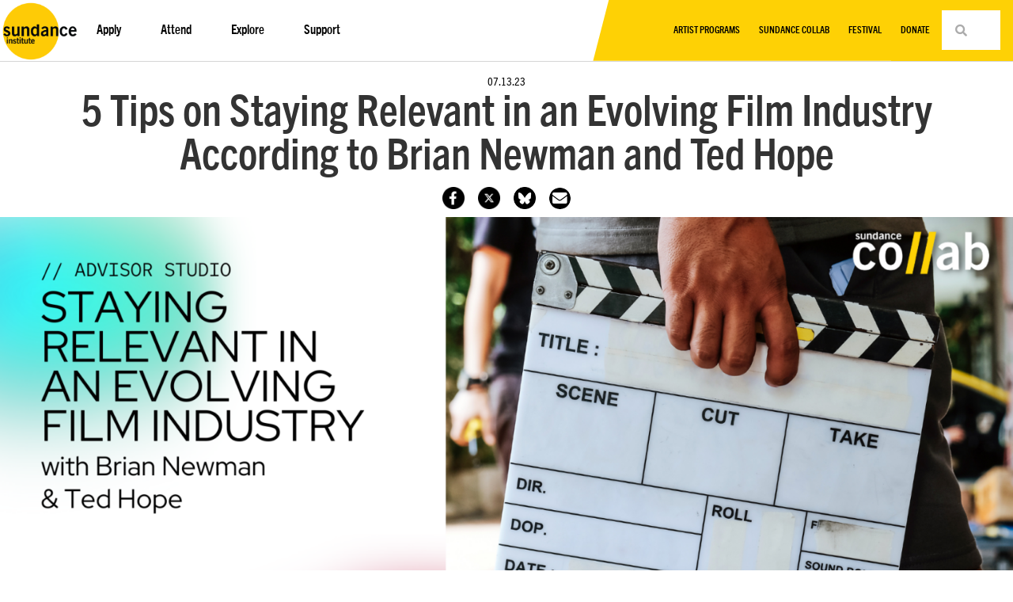

--- FILE ---
content_type: text/html; charset=UTF-8
request_url: https://www.sundance.org/blogs/5-tips-on-staying-relevant-in-an-evolving-film-industry-according-to-brian-newman-and-ted-hope/
body_size: 56478
content:
<!doctype html>
<html dir="ltr" lang="en-US" prefix="og: https://ogp.me/ns#">
<head>
	<meta charset="UTF-8"><script type="text/javascript">(window.NREUM||(NREUM={})).init={privacy:{cookies_enabled:true},ajax:{deny_list:["bam.nr-data.net"]},feature_flags:["soft_nav"],distributed_tracing:{enabled:true}};(window.NREUM||(NREUM={})).loader_config={agentID:"1120065053",accountID:"3479336",trustKey:"66686",xpid:"VwIAWFVQDhAJU1ZUAAYPUVM=",licenseKey:"NRJS-39bb4932de8c9ba9806",applicationID:"977677877",browserID:"1120065053"};;/*! For license information please see nr-loader-spa-1.308.0.min.js.LICENSE.txt */
(()=>{var e,t,r={384:(e,t,r)=>{"use strict";r.d(t,{NT:()=>a,US:()=>u,Zm:()=>o,bQ:()=>d,dV:()=>c,pV:()=>l});var n=r(6154),i=r(1863),s=r(1910);const a={beacon:"bam.nr-data.net",errorBeacon:"bam.nr-data.net"};function o(){return n.gm.NREUM||(n.gm.NREUM={}),void 0===n.gm.newrelic&&(n.gm.newrelic=n.gm.NREUM),n.gm.NREUM}function c(){let e=o();return e.o||(e.o={ST:n.gm.setTimeout,SI:n.gm.setImmediate||n.gm.setInterval,CT:n.gm.clearTimeout,XHR:n.gm.XMLHttpRequest,REQ:n.gm.Request,EV:n.gm.Event,PR:n.gm.Promise,MO:n.gm.MutationObserver,FETCH:n.gm.fetch,WS:n.gm.WebSocket},(0,s.i)(...Object.values(e.o))),e}function d(e,t){let r=o();r.initializedAgents??={},t.initializedAt={ms:(0,i.t)(),date:new Date},r.initializedAgents[e]=t}function u(e,t){o()[e]=t}function l(){return function(){let e=o();const t=e.info||{};e.info={beacon:a.beacon,errorBeacon:a.errorBeacon,...t}}(),function(){let e=o();const t=e.init||{};e.init={...t}}(),c(),function(){let e=o();const t=e.loader_config||{};e.loader_config={...t}}(),o()}},782:(e,t,r)=>{"use strict";r.d(t,{T:()=>n});const n=r(860).K7.pageViewTiming},860:(e,t,r)=>{"use strict";r.d(t,{$J:()=>u,K7:()=>c,P3:()=>d,XX:()=>i,Yy:()=>o,df:()=>s,qY:()=>n,v4:()=>a});const n="events",i="jserrors",s="browser/blobs",a="rum",o="browser/logs",c={ajax:"ajax",genericEvents:"generic_events",jserrors:i,logging:"logging",metrics:"metrics",pageAction:"page_action",pageViewEvent:"page_view_event",pageViewTiming:"page_view_timing",sessionReplay:"session_replay",sessionTrace:"session_trace",softNav:"soft_navigations",spa:"spa"},d={[c.pageViewEvent]:1,[c.pageViewTiming]:2,[c.metrics]:3,[c.jserrors]:4,[c.spa]:5,[c.ajax]:6,[c.sessionTrace]:7,[c.softNav]:8,[c.sessionReplay]:9,[c.logging]:10,[c.genericEvents]:11},u={[c.pageViewEvent]:a,[c.pageViewTiming]:n,[c.ajax]:n,[c.spa]:n,[c.softNav]:n,[c.metrics]:i,[c.jserrors]:i,[c.sessionTrace]:s,[c.sessionReplay]:s,[c.logging]:o,[c.genericEvents]:"ins"}},944:(e,t,r)=>{"use strict";r.d(t,{R:()=>i});var n=r(3241);function i(e,t){"function"==typeof console.debug&&(console.debug("New Relic Warning: https://github.com/newrelic/newrelic-browser-agent/blob/main/docs/warning-codes.md#".concat(e),t),(0,n.W)({agentIdentifier:null,drained:null,type:"data",name:"warn",feature:"warn",data:{code:e,secondary:t}}))}},993:(e,t,r)=>{"use strict";r.d(t,{A$:()=>s,ET:()=>a,TZ:()=>o,p_:()=>i});var n=r(860);const i={ERROR:"ERROR",WARN:"WARN",INFO:"INFO",DEBUG:"DEBUG",TRACE:"TRACE"},s={OFF:0,ERROR:1,WARN:2,INFO:3,DEBUG:4,TRACE:5},a="log",o=n.K7.logging},1541:(e,t,r)=>{"use strict";r.d(t,{U:()=>i,f:()=>n});const n={MFE:"MFE",BA:"BA"};function i(e,t){if(2!==t?.harvestEndpointVersion)return{};const r=t.agentRef.runtime.appMetadata.agents[0].entityGuid;return e?{"source.id":e.id,"source.name":e.name,"source.type":e.type,"parent.id":e.parent?.id||r,"parent.type":e.parent?.type||n.BA}:{"entity.guid":r,appId:t.agentRef.info.applicationID}}},1687:(e,t,r)=>{"use strict";r.d(t,{Ak:()=>d,Ze:()=>h,x3:()=>u});var n=r(3241),i=r(7836),s=r(3606),a=r(860),o=r(2646);const c={};function d(e,t){const r={staged:!1,priority:a.P3[t]||0};l(e),c[e].get(t)||c[e].set(t,r)}function u(e,t){e&&c[e]&&(c[e].get(t)&&c[e].delete(t),p(e,t,!1),c[e].size&&f(e))}function l(e){if(!e)throw new Error("agentIdentifier required");c[e]||(c[e]=new Map)}function h(e="",t="feature",r=!1){if(l(e),!e||!c[e].get(t)||r)return p(e,t);c[e].get(t).staged=!0,f(e)}function f(e){const t=Array.from(c[e]);t.every(([e,t])=>t.staged)&&(t.sort((e,t)=>e[1].priority-t[1].priority),t.forEach(([t])=>{c[e].delete(t),p(e,t)}))}function p(e,t,r=!0){const a=e?i.ee.get(e):i.ee,c=s.i.handlers;if(!a.aborted&&a.backlog&&c){if((0,n.W)({agentIdentifier:e,type:"lifecycle",name:"drain",feature:t}),r){const e=a.backlog[t],r=c[t];if(r){for(let t=0;e&&t<e.length;++t)g(e[t],r);Object.entries(r).forEach(([e,t])=>{Object.values(t||{}).forEach(t=>{t[0]?.on&&t[0]?.context()instanceof o.y&&t[0].on(e,t[1])})})}}a.isolatedBacklog||delete c[t],a.backlog[t]=null,a.emit("drain-"+t,[])}}function g(e,t){var r=e[1];Object.values(t[r]||{}).forEach(t=>{var r=e[0];if(t[0]===r){var n=t[1],i=e[3],s=e[2];n.apply(i,s)}})}},1738:(e,t,r)=>{"use strict";r.d(t,{U:()=>f,Y:()=>h});var n=r(3241),i=r(9908),s=r(1863),a=r(944),o=r(5701),c=r(3969),d=r(8362),u=r(860),l=r(4261);function h(e,t,r,s){const h=s||r;!h||h[e]&&h[e]!==d.d.prototype[e]||(h[e]=function(){(0,i.p)(c.xV,["API/"+e+"/called"],void 0,u.K7.metrics,r.ee),(0,n.W)({agentIdentifier:r.agentIdentifier,drained:!!o.B?.[r.agentIdentifier],type:"data",name:"api",feature:l.Pl+e,data:{}});try{return t.apply(this,arguments)}catch(e){(0,a.R)(23,e)}})}function f(e,t,r,n,a){const o=e.info;null===r?delete o.jsAttributes[t]:o.jsAttributes[t]=r,(a||null===r)&&(0,i.p)(l.Pl+n,[(0,s.t)(),t,r],void 0,"session",e.ee)}},1741:(e,t,r)=>{"use strict";r.d(t,{W:()=>s});var n=r(944),i=r(4261);class s{#e(e,...t){if(this[e]!==s.prototype[e])return this[e](...t);(0,n.R)(35,e)}addPageAction(e,t){return this.#e(i.hG,e,t)}register(e){return this.#e(i.eY,e)}recordCustomEvent(e,t){return this.#e(i.fF,e,t)}setPageViewName(e,t){return this.#e(i.Fw,e,t)}setCustomAttribute(e,t,r){return this.#e(i.cD,e,t,r)}noticeError(e,t){return this.#e(i.o5,e,t)}setUserId(e,t=!1){return this.#e(i.Dl,e,t)}setApplicationVersion(e){return this.#e(i.nb,e)}setErrorHandler(e){return this.#e(i.bt,e)}addRelease(e,t){return this.#e(i.k6,e,t)}log(e,t){return this.#e(i.$9,e,t)}start(){return this.#e(i.d3)}finished(e){return this.#e(i.BL,e)}recordReplay(){return this.#e(i.CH)}pauseReplay(){return this.#e(i.Tb)}addToTrace(e){return this.#e(i.U2,e)}setCurrentRouteName(e){return this.#e(i.PA,e)}interaction(e){return this.#e(i.dT,e)}wrapLogger(e,t,r){return this.#e(i.Wb,e,t,r)}measure(e,t){return this.#e(i.V1,e,t)}consent(e){return this.#e(i.Pv,e)}}},1863:(e,t,r)=>{"use strict";function n(){return Math.floor(performance.now())}r.d(t,{t:()=>n})},1910:(e,t,r)=>{"use strict";r.d(t,{i:()=>s});var n=r(944);const i=new Map;function s(...e){return e.every(e=>{if(i.has(e))return i.get(e);const t="function"==typeof e?e.toString():"",r=t.includes("[native code]"),s=t.includes("nrWrapper");return r||s||(0,n.R)(64,e?.name||t),i.set(e,r),r})}},2555:(e,t,r)=>{"use strict";r.d(t,{D:()=>o,f:()=>a});var n=r(384),i=r(8122);const s={beacon:n.NT.beacon,errorBeacon:n.NT.errorBeacon,licenseKey:void 0,applicationID:void 0,sa:void 0,queueTime:void 0,applicationTime:void 0,ttGuid:void 0,user:void 0,account:void 0,product:void 0,extra:void 0,jsAttributes:{},userAttributes:void 0,atts:void 0,transactionName:void 0,tNamePlain:void 0};function a(e){try{return!!e.licenseKey&&!!e.errorBeacon&&!!e.applicationID}catch(e){return!1}}const o=e=>(0,i.a)(e,s)},2614:(e,t,r)=>{"use strict";r.d(t,{BB:()=>a,H3:()=>n,g:()=>d,iL:()=>c,tS:()=>o,uh:()=>i,wk:()=>s});const n="NRBA",i="SESSION",s=144e5,a=18e5,o={STARTED:"session-started",PAUSE:"session-pause",RESET:"session-reset",RESUME:"session-resume",UPDATE:"session-update"},c={SAME_TAB:"same-tab",CROSS_TAB:"cross-tab"},d={OFF:0,FULL:1,ERROR:2}},2646:(e,t,r)=>{"use strict";r.d(t,{y:()=>n});class n{constructor(e){this.contextId=e}}},2843:(e,t,r)=>{"use strict";r.d(t,{G:()=>s,u:()=>i});var n=r(3878);function i(e,t=!1,r,i){(0,n.DD)("visibilitychange",function(){if(t)return void("hidden"===document.visibilityState&&e());e(document.visibilityState)},r,i)}function s(e,t,r){(0,n.sp)("pagehide",e,t,r)}},3241:(e,t,r)=>{"use strict";r.d(t,{W:()=>s});var n=r(6154);const i="newrelic";function s(e={}){try{n.gm.dispatchEvent(new CustomEvent(i,{detail:e}))}catch(e){}}},3304:(e,t,r)=>{"use strict";r.d(t,{A:()=>s});var n=r(7836);const i=()=>{const e=new WeakSet;return(t,r)=>{if("object"==typeof r&&null!==r){if(e.has(r))return;e.add(r)}return r}};function s(e){try{return JSON.stringify(e,i())??""}catch(e){try{n.ee.emit("internal-error",[e])}catch(e){}return""}}},3333:(e,t,r)=>{"use strict";r.d(t,{$v:()=>u,TZ:()=>n,Xh:()=>c,Zp:()=>i,kd:()=>d,mq:()=>o,nf:()=>a,qN:()=>s});const n=r(860).K7.genericEvents,i=["auxclick","click","copy","keydown","paste","scrollend"],s=["focus","blur"],a=4,o=1e3,c=2e3,d=["PageAction","UserAction","BrowserPerformance"],u={RESOURCES:"experimental.resources",REGISTER:"register"}},3434:(e,t,r)=>{"use strict";r.d(t,{Jt:()=>s,YM:()=>d});var n=r(7836),i=r(5607);const s="nr@original:".concat(i.W),a=50;var o=Object.prototype.hasOwnProperty,c=!1;function d(e,t){return e||(e=n.ee),r.inPlace=function(e,t,n,i,s){n||(n="");const a="-"===n.charAt(0);for(let o=0;o<t.length;o++){const c=t[o],d=e[c];l(d)||(e[c]=r(d,a?c+n:n,i,c,s))}},r.flag=s,r;function r(t,r,n,c,d){return l(t)?t:(r||(r=""),nrWrapper[s]=t,function(e,t,r){if(Object.defineProperty&&Object.keys)try{return Object.keys(e).forEach(function(r){Object.defineProperty(t,r,{get:function(){return e[r]},set:function(t){return e[r]=t,t}})}),t}catch(e){u([e],r)}for(var n in e)o.call(e,n)&&(t[n]=e[n])}(t,nrWrapper,e),nrWrapper);function nrWrapper(){var s,o,l,h;let f;try{o=this,s=[...arguments],l="function"==typeof n?n(s,o):n||{}}catch(t){u([t,"",[s,o,c],l],e)}i(r+"start",[s,o,c],l,d);const p=performance.now();let g;try{return h=t.apply(o,s),g=performance.now(),h}catch(e){throw g=performance.now(),i(r+"err",[s,o,e],l,d),f=e,f}finally{const e=g-p,t={start:p,end:g,duration:e,isLongTask:e>=a,methodName:c,thrownError:f};t.isLongTask&&i("long-task",[t,o],l,d),i(r+"end",[s,o,h],l,d)}}}function i(r,n,i,s){if(!c||t){var a=c;c=!0;try{e.emit(r,n,i,t,s)}catch(t){u([t,r,n,i],e)}c=a}}}function u(e,t){t||(t=n.ee);try{t.emit("internal-error",e)}catch(e){}}function l(e){return!(e&&"function"==typeof e&&e.apply&&!e[s])}},3606:(e,t,r)=>{"use strict";r.d(t,{i:()=>s});var n=r(9908);s.on=a;var i=s.handlers={};function s(e,t,r,s){a(s||n.d,i,e,t,r)}function a(e,t,r,i,s){s||(s="feature"),e||(e=n.d);var a=t[s]=t[s]||{};(a[r]=a[r]||[]).push([e,i])}},3738:(e,t,r)=>{"use strict";r.d(t,{He:()=>i,Kp:()=>o,Lc:()=>d,Rz:()=>u,TZ:()=>n,bD:()=>s,d3:()=>a,jx:()=>l,sl:()=>h,uP:()=>c});const n=r(860).K7.sessionTrace,i="bstResource",s="resource",a="-start",o="-end",c="fn"+a,d="fn"+o,u="pushState",l=1e3,h=3e4},3785:(e,t,r)=>{"use strict";r.d(t,{R:()=>c,b:()=>d});var n=r(9908),i=r(1863),s=r(860),a=r(3969),o=r(993);function c(e,t,r={},c=o.p_.INFO,d=!0,u,l=(0,i.t)()){(0,n.p)(a.xV,["API/logging/".concat(c.toLowerCase(),"/called")],void 0,s.K7.metrics,e),(0,n.p)(o.ET,[l,t,r,c,d,u],void 0,s.K7.logging,e)}function d(e){return"string"==typeof e&&Object.values(o.p_).some(t=>t===e.toUpperCase().trim())}},3878:(e,t,r)=>{"use strict";function n(e,t){return{capture:e,passive:!1,signal:t}}function i(e,t,r=!1,i){window.addEventListener(e,t,n(r,i))}function s(e,t,r=!1,i){document.addEventListener(e,t,n(r,i))}r.d(t,{DD:()=>s,jT:()=>n,sp:()=>i})},3962:(e,t,r)=>{"use strict";r.d(t,{AM:()=>a,O2:()=>l,OV:()=>s,Qu:()=>h,TZ:()=>c,ih:()=>f,pP:()=>o,t1:()=>u,tC:()=>i,wD:()=>d});var n=r(860);const i=["click","keydown","submit"],s="popstate",a="api",o="initialPageLoad",c=n.K7.softNav,d=5e3,u=500,l={INITIAL_PAGE_LOAD:"",ROUTE_CHANGE:1,UNSPECIFIED:2},h={INTERACTION:1,AJAX:2,CUSTOM_END:3,CUSTOM_TRACER:4},f={IP:"in progress",PF:"pending finish",FIN:"finished",CAN:"cancelled"}},3969:(e,t,r)=>{"use strict";r.d(t,{TZ:()=>n,XG:()=>o,rs:()=>i,xV:()=>a,z_:()=>s});const n=r(860).K7.metrics,i="sm",s="cm",a="storeSupportabilityMetrics",o="storeEventMetrics"},4234:(e,t,r)=>{"use strict";r.d(t,{W:()=>s});var n=r(7836),i=r(1687);class s{constructor(e,t){this.agentIdentifier=e,this.ee=n.ee.get(e),this.featureName=t,this.blocked=!1}deregisterDrain(){(0,i.x3)(this.agentIdentifier,this.featureName)}}},4261:(e,t,r)=>{"use strict";r.d(t,{$9:()=>u,BL:()=>c,CH:()=>p,Dl:()=>R,Fw:()=>w,PA:()=>v,Pl:()=>n,Pv:()=>A,Tb:()=>h,U2:()=>a,V1:()=>E,Wb:()=>T,bt:()=>y,cD:()=>b,d3:()=>x,dT:()=>d,eY:()=>g,fF:()=>f,hG:()=>s,hw:()=>i,k6:()=>o,nb:()=>m,o5:()=>l});const n="api-",i=n+"ixn-",s="addPageAction",a="addToTrace",o="addRelease",c="finished",d="interaction",u="log",l="noticeError",h="pauseReplay",f="recordCustomEvent",p="recordReplay",g="register",m="setApplicationVersion",v="setCurrentRouteName",b="setCustomAttribute",y="setErrorHandler",w="setPageViewName",R="setUserId",x="start",T="wrapLogger",E="measure",A="consent"},5205:(e,t,r)=>{"use strict";r.d(t,{j:()=>S});var n=r(384),i=r(1741);var s=r(2555),a=r(3333);const o=e=>{if(!e||"string"!=typeof e)return!1;try{document.createDocumentFragment().querySelector(e)}catch{return!1}return!0};var c=r(2614),d=r(944),u=r(8122);const l="[data-nr-mask]",h=e=>(0,u.a)(e,(()=>{const e={feature_flags:[],experimental:{allow_registered_children:!1,resources:!1},mask_selector:"*",block_selector:"[data-nr-block]",mask_input_options:{color:!1,date:!1,"datetime-local":!1,email:!1,month:!1,number:!1,range:!1,search:!1,tel:!1,text:!1,time:!1,url:!1,week:!1,textarea:!1,select:!1,password:!0}};return{ajax:{deny_list:void 0,block_internal:!0,enabled:!0,autoStart:!0},api:{get allow_registered_children(){return e.feature_flags.includes(a.$v.REGISTER)||e.experimental.allow_registered_children},set allow_registered_children(t){e.experimental.allow_registered_children=t},duplicate_registered_data:!1},browser_consent_mode:{enabled:!1},distributed_tracing:{enabled:void 0,exclude_newrelic_header:void 0,cors_use_newrelic_header:void 0,cors_use_tracecontext_headers:void 0,allowed_origins:void 0},get feature_flags(){return e.feature_flags},set feature_flags(t){e.feature_flags=t},generic_events:{enabled:!0,autoStart:!0},harvest:{interval:30},jserrors:{enabled:!0,autoStart:!0},logging:{enabled:!0,autoStart:!0},metrics:{enabled:!0,autoStart:!0},obfuscate:void 0,page_action:{enabled:!0},page_view_event:{enabled:!0,autoStart:!0},page_view_timing:{enabled:!0,autoStart:!0},performance:{capture_marks:!1,capture_measures:!1,capture_detail:!0,resources:{get enabled(){return e.feature_flags.includes(a.$v.RESOURCES)||e.experimental.resources},set enabled(t){e.experimental.resources=t},asset_types:[],first_party_domains:[],ignore_newrelic:!0}},privacy:{cookies_enabled:!0},proxy:{assets:void 0,beacon:void 0},session:{expiresMs:c.wk,inactiveMs:c.BB},session_replay:{autoStart:!0,enabled:!1,preload:!1,sampling_rate:10,error_sampling_rate:100,collect_fonts:!1,inline_images:!1,fix_stylesheets:!0,mask_all_inputs:!0,get mask_text_selector(){return e.mask_selector},set mask_text_selector(t){o(t)?e.mask_selector="".concat(t,",").concat(l):""===t||null===t?e.mask_selector=l:(0,d.R)(5,t)},get block_class(){return"nr-block"},get ignore_class(){return"nr-ignore"},get mask_text_class(){return"nr-mask"},get block_selector(){return e.block_selector},set block_selector(t){o(t)?e.block_selector+=",".concat(t):""!==t&&(0,d.R)(6,t)},get mask_input_options(){return e.mask_input_options},set mask_input_options(t){t&&"object"==typeof t?e.mask_input_options={...t,password:!0}:(0,d.R)(7,t)}},session_trace:{enabled:!0,autoStart:!0},soft_navigations:{enabled:!0,autoStart:!0},spa:{enabled:!0,autoStart:!0},ssl:void 0,user_actions:{enabled:!0,elementAttributes:["id","className","tagName","type"]}}})());var f=r(6154),p=r(9324);let g=0;const m={buildEnv:p.F3,distMethod:p.Xs,version:p.xv,originTime:f.WN},v={consented:!1},b={appMetadata:{},get consented(){return this.session?.state?.consent||v.consented},set consented(e){v.consented=e},customTransaction:void 0,denyList:void 0,disabled:!1,harvester:void 0,isolatedBacklog:!1,isRecording:!1,loaderType:void 0,maxBytes:3e4,obfuscator:void 0,onerror:void 0,ptid:void 0,releaseIds:{},session:void 0,timeKeeper:void 0,registeredEntities:[],jsAttributesMetadata:{bytes:0},get harvestCount(){return++g}},y=e=>{const t=(0,u.a)(e,b),r=Object.keys(m).reduce((e,t)=>(e[t]={value:m[t],writable:!1,configurable:!0,enumerable:!0},e),{});return Object.defineProperties(t,r)};var w=r(5701);const R=e=>{const t=e.startsWith("http");e+="/",r.p=t?e:"https://"+e};var x=r(7836),T=r(3241);const E={accountID:void 0,trustKey:void 0,agentID:void 0,licenseKey:void 0,applicationID:void 0,xpid:void 0},A=e=>(0,u.a)(e,E),_=new Set;function S(e,t={},r,a){let{init:o,info:c,loader_config:d,runtime:u={},exposed:l=!0}=t;if(!c){const e=(0,n.pV)();o=e.init,c=e.info,d=e.loader_config}e.init=h(o||{}),e.loader_config=A(d||{}),c.jsAttributes??={},f.bv&&(c.jsAttributes.isWorker=!0),e.info=(0,s.D)(c);const p=e.init,g=[c.beacon,c.errorBeacon];_.has(e.agentIdentifier)||(p.proxy.assets&&(R(p.proxy.assets),g.push(p.proxy.assets)),p.proxy.beacon&&g.push(p.proxy.beacon),e.beacons=[...g],function(e){const t=(0,n.pV)();Object.getOwnPropertyNames(i.W.prototype).forEach(r=>{const n=i.W.prototype[r];if("function"!=typeof n||"constructor"===n)return;let s=t[r];e[r]&&!1!==e.exposed&&"micro-agent"!==e.runtime?.loaderType&&(t[r]=(...t)=>{const n=e[r](...t);return s?s(...t):n})})}(e),(0,n.US)("activatedFeatures",w.B)),u.denyList=[...p.ajax.deny_list||[],...p.ajax.block_internal?g:[]],u.ptid=e.agentIdentifier,u.loaderType=r,e.runtime=y(u),_.has(e.agentIdentifier)||(e.ee=x.ee.get(e.agentIdentifier),e.exposed=l,(0,T.W)({agentIdentifier:e.agentIdentifier,drained:!!w.B?.[e.agentIdentifier],type:"lifecycle",name:"initialize",feature:void 0,data:e.config})),_.add(e.agentIdentifier)}},5270:(e,t,r)=>{"use strict";r.d(t,{Aw:()=>a,SR:()=>s,rF:()=>o});var n=r(384),i=r(7767);function s(e){return!!(0,n.dV)().o.MO&&(0,i.V)(e)&&!0===e?.session_trace.enabled}function a(e){return!0===e?.session_replay.preload&&s(e)}function o(e,t){try{if("string"==typeof t?.type){if("password"===t.type.toLowerCase())return"*".repeat(e?.length||0);if(void 0!==t?.dataset?.nrUnmask||t?.classList?.contains("nr-unmask"))return e}}catch(e){}return"string"==typeof e?e.replace(/[\S]/g,"*"):"*".repeat(e?.length||0)}},5289:(e,t,r)=>{"use strict";r.d(t,{GG:()=>a,Qr:()=>c,sB:()=>o});var n=r(3878),i=r(6389);function s(){return"undefined"==typeof document||"complete"===document.readyState}function a(e,t){if(s())return e();const r=(0,i.J)(e),a=setInterval(()=>{s()&&(clearInterval(a),r())},500);(0,n.sp)("load",r,t)}function o(e){if(s())return e();(0,n.DD)("DOMContentLoaded",e)}function c(e){if(s())return e();(0,n.sp)("popstate",e)}},5607:(e,t,r)=>{"use strict";r.d(t,{W:()=>n});const n=(0,r(9566).bz)()},5701:(e,t,r)=>{"use strict";r.d(t,{B:()=>s,t:()=>a});var n=r(3241);const i=new Set,s={};function a(e,t){const r=t.agentIdentifier;s[r]??={},e&&"object"==typeof e&&(i.has(r)||(t.ee.emit("rumresp",[e]),s[r]=e,i.add(r),(0,n.W)({agentIdentifier:r,loaded:!0,drained:!0,type:"lifecycle",name:"load",feature:void 0,data:e})))}},6154:(e,t,r)=>{"use strict";r.d(t,{OF:()=>d,RI:()=>i,WN:()=>h,bv:()=>s,eN:()=>f,gm:()=>a,lR:()=>l,m:()=>c,mw:()=>o,sb:()=>u});var n=r(1863);const i="undefined"!=typeof window&&!!window.document,s="undefined"!=typeof WorkerGlobalScope&&("undefined"!=typeof self&&self instanceof WorkerGlobalScope&&self.navigator instanceof WorkerNavigator||"undefined"!=typeof globalThis&&globalThis instanceof WorkerGlobalScope&&globalThis.navigator instanceof WorkerNavigator),a=i?window:"undefined"!=typeof WorkerGlobalScope&&("undefined"!=typeof self&&self instanceof WorkerGlobalScope&&self||"undefined"!=typeof globalThis&&globalThis instanceof WorkerGlobalScope&&globalThis),o=Boolean("hidden"===a?.document?.visibilityState),c=""+a?.location,d=/iPad|iPhone|iPod/.test(a.navigator?.userAgent),u=d&&"undefined"==typeof SharedWorker,l=(()=>{const e=a.navigator?.userAgent?.match(/Firefox[/\s](\d+\.\d+)/);return Array.isArray(e)&&e.length>=2?+e[1]:0})(),h=Date.now()-(0,n.t)(),f=()=>"undefined"!=typeof PerformanceNavigationTiming&&a?.performance?.getEntriesByType("navigation")?.[0]?.responseStart},6344:(e,t,r)=>{"use strict";r.d(t,{BB:()=>u,Qb:()=>l,TZ:()=>i,Ug:()=>a,Vh:()=>s,_s:()=>o,bc:()=>d,yP:()=>c});var n=r(2614);const i=r(860).K7.sessionReplay,s="errorDuringReplay",a=.12,o={DomContentLoaded:0,Load:1,FullSnapshot:2,IncrementalSnapshot:3,Meta:4,Custom:5},c={[n.g.ERROR]:15e3,[n.g.FULL]:3e5,[n.g.OFF]:0},d={RESET:{message:"Session was reset",sm:"Reset"},IMPORT:{message:"Recorder failed to import",sm:"Import"},TOO_MANY:{message:"429: Too Many Requests",sm:"Too-Many"},TOO_BIG:{message:"Payload was too large",sm:"Too-Big"},CROSS_TAB:{message:"Session Entity was set to OFF on another tab",sm:"Cross-Tab"},ENTITLEMENTS:{message:"Session Replay is not allowed and will not be started",sm:"Entitlement"}},u=5e3,l={API:"api",RESUME:"resume",SWITCH_TO_FULL:"switchToFull",INITIALIZE:"initialize",PRELOAD:"preload"}},6389:(e,t,r)=>{"use strict";function n(e,t=500,r={}){const n=r?.leading||!1;let i;return(...r)=>{n&&void 0===i&&(e.apply(this,r),i=setTimeout(()=>{i=clearTimeout(i)},t)),n||(clearTimeout(i),i=setTimeout(()=>{e.apply(this,r)},t))}}function i(e){let t=!1;return(...r)=>{t||(t=!0,e.apply(this,r))}}r.d(t,{J:()=>i,s:()=>n})},6630:(e,t,r)=>{"use strict";r.d(t,{T:()=>n});const n=r(860).K7.pageViewEvent},6774:(e,t,r)=>{"use strict";r.d(t,{T:()=>n});const n=r(860).K7.jserrors},7295:(e,t,r)=>{"use strict";r.d(t,{Xv:()=>a,gX:()=>i,iW:()=>s});var n=[];function i(e){if(!e||s(e))return!1;if(0===n.length)return!0;if("*"===n[0].hostname)return!1;for(var t=0;t<n.length;t++){var r=n[t];if(r.hostname.test(e.hostname)&&r.pathname.test(e.pathname))return!1}return!0}function s(e){return void 0===e.hostname}function a(e){if(n=[],e&&e.length)for(var t=0;t<e.length;t++){let r=e[t];if(!r)continue;if("*"===r)return void(n=[{hostname:"*"}]);0===r.indexOf("http://")?r=r.substring(7):0===r.indexOf("https://")&&(r=r.substring(8));const i=r.indexOf("/");let s,a;i>0?(s=r.substring(0,i),a=r.substring(i)):(s=r,a="*");let[c]=s.split(":");n.push({hostname:o(c),pathname:o(a,!0)})}}function o(e,t=!1){const r=e.replace(/[.+?^${}()|[\]\\]/g,e=>"\\"+e).replace(/\*/g,".*?");return new RegExp((t?"^":"")+r+"$")}},7485:(e,t,r)=>{"use strict";r.d(t,{D:()=>i});var n=r(6154);function i(e){if(0===(e||"").indexOf("data:"))return{protocol:"data"};try{const t=new URL(e,location.href),r={port:t.port,hostname:t.hostname,pathname:t.pathname,search:t.search,protocol:t.protocol.slice(0,t.protocol.indexOf(":")),sameOrigin:t.protocol===n.gm?.location?.protocol&&t.host===n.gm?.location?.host};return r.port&&""!==r.port||("http:"===t.protocol&&(r.port="80"),"https:"===t.protocol&&(r.port="443")),r.pathname&&""!==r.pathname?r.pathname.startsWith("/")||(r.pathname="/".concat(r.pathname)):r.pathname="/",r}catch(e){return{}}}},7699:(e,t,r)=>{"use strict";r.d(t,{It:()=>s,KC:()=>o,No:()=>i,qh:()=>a});var n=r(860);const i=16e3,s=1e6,a="SESSION_ERROR",o={[n.K7.logging]:!0,[n.K7.genericEvents]:!1,[n.K7.jserrors]:!1,[n.K7.ajax]:!1}},7767:(e,t,r)=>{"use strict";r.d(t,{V:()=>i});var n=r(6154);const i=e=>n.RI&&!0===e?.privacy.cookies_enabled},7836:(e,t,r)=>{"use strict";r.d(t,{P:()=>o,ee:()=>c});var n=r(384),i=r(8990),s=r(2646),a=r(5607);const o="nr@context:".concat(a.W),c=function e(t,r){var n={},a={},u={},l=!1;try{l=16===r.length&&d.initializedAgents?.[r]?.runtime.isolatedBacklog}catch(e){}var h={on:p,addEventListener:p,removeEventListener:function(e,t){var r=n[e];if(!r)return;for(var i=0;i<r.length;i++)r[i]===t&&r.splice(i,1)},emit:function(e,r,n,i,s){!1!==s&&(s=!0);if(c.aborted&&!i)return;t&&s&&t.emit(e,r,n);var o=f(n);g(e).forEach(e=>{e.apply(o,r)});var d=v()[a[e]];d&&d.push([h,e,r,o]);return o},get:m,listeners:g,context:f,buffer:function(e,t){const r=v();if(t=t||"feature",h.aborted)return;Object.entries(e||{}).forEach(([e,n])=>{a[n]=t,t in r||(r[t]=[])})},abort:function(){h._aborted=!0,Object.keys(h.backlog).forEach(e=>{delete h.backlog[e]})},isBuffering:function(e){return!!v()[a[e]]},debugId:r,backlog:l?{}:t&&"object"==typeof t.backlog?t.backlog:{},isolatedBacklog:l};return Object.defineProperty(h,"aborted",{get:()=>{let e=h._aborted||!1;return e||(t&&(e=t.aborted),e)}}),h;function f(e){return e&&e instanceof s.y?e:e?(0,i.I)(e,o,()=>new s.y(o)):new s.y(o)}function p(e,t){n[e]=g(e).concat(t)}function g(e){return n[e]||[]}function m(t){return u[t]=u[t]||e(h,t)}function v(){return h.backlog}}(void 0,"globalEE"),d=(0,n.Zm)();d.ee||(d.ee=c)},8122:(e,t,r)=>{"use strict";r.d(t,{a:()=>i});var n=r(944);function i(e,t){try{if(!e||"object"!=typeof e)return(0,n.R)(3);if(!t||"object"!=typeof t)return(0,n.R)(4);const r=Object.create(Object.getPrototypeOf(t),Object.getOwnPropertyDescriptors(t)),s=0===Object.keys(r).length?e:r;for(let a in s)if(void 0!==e[a])try{if(null===e[a]){r[a]=null;continue}Array.isArray(e[a])&&Array.isArray(t[a])?r[a]=Array.from(new Set([...e[a],...t[a]])):"object"==typeof e[a]&&"object"==typeof t[a]?r[a]=i(e[a],t[a]):r[a]=e[a]}catch(e){r[a]||(0,n.R)(1,e)}return r}catch(e){(0,n.R)(2,e)}}},8139:(e,t,r)=>{"use strict";r.d(t,{u:()=>h});var n=r(7836),i=r(3434),s=r(8990),a=r(6154);const o={},c=a.gm.XMLHttpRequest,d="addEventListener",u="removeEventListener",l="nr@wrapped:".concat(n.P);function h(e){var t=function(e){return(e||n.ee).get("events")}(e);if(o[t.debugId]++)return t;o[t.debugId]=1;var r=(0,i.YM)(t,!0);function h(e){r.inPlace(e,[d,u],"-",p)}function p(e,t){return e[1]}return"getPrototypeOf"in Object&&(a.RI&&f(document,h),c&&f(c.prototype,h),f(a.gm,h)),t.on(d+"-start",function(e,t){var n=e[1];if(null!==n&&("function"==typeof n||"object"==typeof n)&&"newrelic"!==e[0]){var i=(0,s.I)(n,l,function(){var e={object:function(){if("function"!=typeof n.handleEvent)return;return n.handleEvent.apply(n,arguments)},function:n}[typeof n];return e?r(e,"fn-",null,e.name||"anonymous"):n});this.wrapped=e[1]=i}}),t.on(u+"-start",function(e){e[1]=this.wrapped||e[1]}),t}function f(e,t,...r){let n=e;for(;"object"==typeof n&&!Object.prototype.hasOwnProperty.call(n,d);)n=Object.getPrototypeOf(n);n&&t(n,...r)}},8362:(e,t,r)=>{"use strict";r.d(t,{d:()=>s});var n=r(9566),i=r(1741);class s extends i.W{agentIdentifier=(0,n.LA)(16)}},8374:(e,t,r)=>{r.nc=(()=>{try{return document?.currentScript?.nonce}catch(e){}return""})()},8990:(e,t,r)=>{"use strict";r.d(t,{I:()=>i});var n=Object.prototype.hasOwnProperty;function i(e,t,r){if(n.call(e,t))return e[t];var i=r();if(Object.defineProperty&&Object.keys)try{return Object.defineProperty(e,t,{value:i,writable:!0,enumerable:!1}),i}catch(e){}return e[t]=i,i}},9119:(e,t,r)=>{"use strict";r.d(t,{L:()=>s});var n=/([^?#]*)[^#]*(#[^?]*|$).*/,i=/([^?#]*)().*/;function s(e,t){return e?e.replace(t?n:i,"$1$2"):e}},9300:(e,t,r)=>{"use strict";r.d(t,{T:()=>n});const n=r(860).K7.ajax},9324:(e,t,r)=>{"use strict";r.d(t,{AJ:()=>a,F3:()=>i,Xs:()=>s,Yq:()=>o,xv:()=>n});const n="1.308.0",i="PROD",s="CDN",a="@newrelic/rrweb",o="1.0.1"},9566:(e,t,r)=>{"use strict";r.d(t,{LA:()=>o,ZF:()=>c,bz:()=>a,el:()=>d});var n=r(6154);const i="xxxxxxxx-xxxx-4xxx-yxxx-xxxxxxxxxxxx";function s(e,t){return e?15&e[t]:16*Math.random()|0}function a(){const e=n.gm?.crypto||n.gm?.msCrypto;let t,r=0;return e&&e.getRandomValues&&(t=e.getRandomValues(new Uint8Array(30))),i.split("").map(e=>"x"===e?s(t,r++).toString(16):"y"===e?(3&s()|8).toString(16):e).join("")}function o(e){const t=n.gm?.crypto||n.gm?.msCrypto;let r,i=0;t&&t.getRandomValues&&(r=t.getRandomValues(new Uint8Array(e)));const a=[];for(var o=0;o<e;o++)a.push(s(r,i++).toString(16));return a.join("")}function c(){return o(16)}function d(){return o(32)}},9908:(e,t,r)=>{"use strict";r.d(t,{d:()=>n,p:()=>i});var n=r(7836).ee.get("handle");function i(e,t,r,i,s){s?(s.buffer([e],i),s.emit(e,t,r)):(n.buffer([e],i),n.emit(e,t,r))}}},n={};function i(e){var t=n[e];if(void 0!==t)return t.exports;var s=n[e]={exports:{}};return r[e](s,s.exports,i),s.exports}i.m=r,i.d=(e,t)=>{for(var r in t)i.o(t,r)&&!i.o(e,r)&&Object.defineProperty(e,r,{enumerable:!0,get:t[r]})},i.f={},i.e=e=>Promise.all(Object.keys(i.f).reduce((t,r)=>(i.f[r](e,t),t),[])),i.u=e=>({212:"nr-spa-compressor",249:"nr-spa-recorder",478:"nr-spa"}[e]+"-1.308.0.min.js"),i.o=(e,t)=>Object.prototype.hasOwnProperty.call(e,t),e={},t="NRBA-1.308.0.PROD:",i.l=(r,n,s,a)=>{if(e[r])e[r].push(n);else{var o,c;if(void 0!==s)for(var d=document.getElementsByTagName("script"),u=0;u<d.length;u++){var l=d[u];if(l.getAttribute("src")==r||l.getAttribute("data-webpack")==t+s){o=l;break}}if(!o){c=!0;var h={478:"sha512-RSfSVnmHk59T/uIPbdSE0LPeqcEdF4/+XhfJdBuccH5rYMOEZDhFdtnh6X6nJk7hGpzHd9Ujhsy7lZEz/ORYCQ==",249:"sha512-ehJXhmntm85NSqW4MkhfQqmeKFulra3klDyY0OPDUE+sQ3GokHlPh1pmAzuNy//3j4ac6lzIbmXLvGQBMYmrkg==",212:"sha512-B9h4CR46ndKRgMBcK+j67uSR2RCnJfGefU+A7FrgR/k42ovXy5x/MAVFiSvFxuVeEk/pNLgvYGMp1cBSK/G6Fg=="};(o=document.createElement("script")).charset="utf-8",i.nc&&o.setAttribute("nonce",i.nc),o.setAttribute("data-webpack",t+s),o.src=r,0!==o.src.indexOf(window.location.origin+"/")&&(o.crossOrigin="anonymous"),h[a]&&(o.integrity=h[a])}e[r]=[n];var f=(t,n)=>{o.onerror=o.onload=null,clearTimeout(p);var i=e[r];if(delete e[r],o.parentNode&&o.parentNode.removeChild(o),i&&i.forEach(e=>e(n)),t)return t(n)},p=setTimeout(f.bind(null,void 0,{type:"timeout",target:o}),12e4);o.onerror=f.bind(null,o.onerror),o.onload=f.bind(null,o.onload),c&&document.head.appendChild(o)}},i.r=e=>{"undefined"!=typeof Symbol&&Symbol.toStringTag&&Object.defineProperty(e,Symbol.toStringTag,{value:"Module"}),Object.defineProperty(e,"__esModule",{value:!0})},i.p="https://js-agent.newrelic.com/",(()=>{var e={38:0,788:0};i.f.j=(t,r)=>{var n=i.o(e,t)?e[t]:void 0;if(0!==n)if(n)r.push(n[2]);else{var s=new Promise((r,i)=>n=e[t]=[r,i]);r.push(n[2]=s);var a=i.p+i.u(t),o=new Error;i.l(a,r=>{if(i.o(e,t)&&(0!==(n=e[t])&&(e[t]=void 0),n)){var s=r&&("load"===r.type?"missing":r.type),a=r&&r.target&&r.target.src;o.message="Loading chunk "+t+" failed: ("+s+": "+a+")",o.name="ChunkLoadError",o.type=s,o.request=a,n[1](o)}},"chunk-"+t,t)}};var t=(t,r)=>{var n,s,[a,o,c]=r,d=0;if(a.some(t=>0!==e[t])){for(n in o)i.o(o,n)&&(i.m[n]=o[n]);if(c)c(i)}for(t&&t(r);d<a.length;d++)s=a[d],i.o(e,s)&&e[s]&&e[s][0](),e[s]=0},r=self["webpackChunk:NRBA-1.308.0.PROD"]=self["webpackChunk:NRBA-1.308.0.PROD"]||[];r.forEach(t.bind(null,0)),r.push=t.bind(null,r.push.bind(r))})(),(()=>{"use strict";i(8374);var e=i(8362),t=i(860);const r=Object.values(t.K7);var n=i(5205);var s=i(9908),a=i(1863),o=i(4261),c=i(1738);var d=i(1687),u=i(4234),l=i(5289),h=i(6154),f=i(944),p=i(5270),g=i(7767),m=i(6389),v=i(7699);class b extends u.W{constructor(e,t){super(e.agentIdentifier,t),this.agentRef=e,this.abortHandler=void 0,this.featAggregate=void 0,this.loadedSuccessfully=void 0,this.onAggregateImported=new Promise(e=>{this.loadedSuccessfully=e}),this.deferred=Promise.resolve(),!1===e.init[this.featureName].autoStart?this.deferred=new Promise((t,r)=>{this.ee.on("manual-start-all",(0,m.J)(()=>{(0,d.Ak)(e.agentIdentifier,this.featureName),t()}))}):(0,d.Ak)(e.agentIdentifier,t)}importAggregator(e,t,r={}){if(this.featAggregate)return;const n=async()=>{let n;await this.deferred;try{if((0,g.V)(e.init)){const{setupAgentSession:t}=await i.e(478).then(i.bind(i,8766));n=t(e)}}catch(e){(0,f.R)(20,e),this.ee.emit("internal-error",[e]),(0,s.p)(v.qh,[e],void 0,this.featureName,this.ee)}try{if(!this.#t(this.featureName,n,e.init))return(0,d.Ze)(this.agentIdentifier,this.featureName),void this.loadedSuccessfully(!1);const{Aggregate:i}=await t();this.featAggregate=new i(e,r),e.runtime.harvester.initializedAggregates.push(this.featAggregate),this.loadedSuccessfully(!0)}catch(e){(0,f.R)(34,e),this.abortHandler?.(),(0,d.Ze)(this.agentIdentifier,this.featureName,!0),this.loadedSuccessfully(!1),this.ee&&this.ee.abort()}};h.RI?(0,l.GG)(()=>n(),!0):n()}#t(e,r,n){if(this.blocked)return!1;switch(e){case t.K7.sessionReplay:return(0,p.SR)(n)&&!!r;case t.K7.sessionTrace:return!!r;default:return!0}}}var y=i(6630),w=i(2614),R=i(3241);class x extends b{static featureName=y.T;constructor(e){var t;super(e,y.T),this.setupInspectionEvents(e.agentIdentifier),t=e,(0,c.Y)(o.Fw,function(e,r){"string"==typeof e&&("/"!==e.charAt(0)&&(e="/"+e),t.runtime.customTransaction=(r||"http://custom.transaction")+e,(0,s.p)(o.Pl+o.Fw,[(0,a.t)()],void 0,void 0,t.ee))},t),this.importAggregator(e,()=>i.e(478).then(i.bind(i,2467)))}setupInspectionEvents(e){const t=(t,r)=>{t&&(0,R.W)({agentIdentifier:e,timeStamp:t.timeStamp,loaded:"complete"===t.target.readyState,type:"window",name:r,data:t.target.location+""})};(0,l.sB)(e=>{t(e,"DOMContentLoaded")}),(0,l.GG)(e=>{t(e,"load")}),(0,l.Qr)(e=>{t(e,"navigate")}),this.ee.on(w.tS.UPDATE,(t,r)=>{(0,R.W)({agentIdentifier:e,type:"lifecycle",name:"session",data:r})})}}var T=i(384);class E extends e.d{constructor(e){var t;(super(),h.gm)?(this.features={},(0,T.bQ)(this.agentIdentifier,this),this.desiredFeatures=new Set(e.features||[]),this.desiredFeatures.add(x),(0,n.j)(this,e,e.loaderType||"agent"),t=this,(0,c.Y)(o.cD,function(e,r,n=!1){if("string"==typeof e){if(["string","number","boolean"].includes(typeof r)||null===r)return(0,c.U)(t,e,r,o.cD,n);(0,f.R)(40,typeof r)}else(0,f.R)(39,typeof e)},t),function(e){(0,c.Y)(o.Dl,function(t,r=!1){if("string"!=typeof t&&null!==t)return void(0,f.R)(41,typeof t);const n=e.info.jsAttributes["enduser.id"];r&&null!=n&&n!==t?(0,s.p)(o.Pl+"setUserIdAndResetSession",[t],void 0,"session",e.ee):(0,c.U)(e,"enduser.id",t,o.Dl,!0)},e)}(this),function(e){(0,c.Y)(o.nb,function(t){if("string"==typeof t||null===t)return(0,c.U)(e,"application.version",t,o.nb,!1);(0,f.R)(42,typeof t)},e)}(this),function(e){(0,c.Y)(o.d3,function(){e.ee.emit("manual-start-all")},e)}(this),function(e){(0,c.Y)(o.Pv,function(t=!0){if("boolean"==typeof t){if((0,s.p)(o.Pl+o.Pv,[t],void 0,"session",e.ee),e.runtime.consented=t,t){const t=e.features.page_view_event;t.onAggregateImported.then(e=>{const r=t.featAggregate;e&&!r.sentRum&&r.sendRum()})}}else(0,f.R)(65,typeof t)},e)}(this),this.run()):(0,f.R)(21)}get config(){return{info:this.info,init:this.init,loader_config:this.loader_config,runtime:this.runtime}}get api(){return this}run(){try{const e=function(e){const t={};return r.forEach(r=>{t[r]=!!e[r]?.enabled}),t}(this.init),n=[...this.desiredFeatures];n.sort((e,r)=>t.P3[e.featureName]-t.P3[r.featureName]),n.forEach(r=>{if(!e[r.featureName]&&r.featureName!==t.K7.pageViewEvent)return;if(r.featureName===t.K7.spa)return void(0,f.R)(67);const n=function(e){switch(e){case t.K7.ajax:return[t.K7.jserrors];case t.K7.sessionTrace:return[t.K7.ajax,t.K7.pageViewEvent];case t.K7.sessionReplay:return[t.K7.sessionTrace];case t.K7.pageViewTiming:return[t.K7.pageViewEvent];default:return[]}}(r.featureName).filter(e=>!(e in this.features));n.length>0&&(0,f.R)(36,{targetFeature:r.featureName,missingDependencies:n}),this.features[r.featureName]=new r(this)})}catch(e){(0,f.R)(22,e);for(const e in this.features)this.features[e].abortHandler?.();const t=(0,T.Zm)();delete t.initializedAgents[this.agentIdentifier]?.features,delete this.sharedAggregator;return t.ee.get(this.agentIdentifier).abort(),!1}}}var A=i(2843),_=i(782);class S extends b{static featureName=_.T;constructor(e){super(e,_.T),h.RI&&((0,A.u)(()=>(0,s.p)("docHidden",[(0,a.t)()],void 0,_.T,this.ee),!0),(0,A.G)(()=>(0,s.p)("winPagehide",[(0,a.t)()],void 0,_.T,this.ee)),this.importAggregator(e,()=>i.e(478).then(i.bind(i,9917))))}}var O=i(3969);class I extends b{static featureName=O.TZ;constructor(e){super(e,O.TZ),h.RI&&document.addEventListener("securitypolicyviolation",e=>{(0,s.p)(O.xV,["Generic/CSPViolation/Detected"],void 0,this.featureName,this.ee)}),this.importAggregator(e,()=>i.e(478).then(i.bind(i,6555)))}}var N=i(6774),P=i(3878),k=i(3304);class D{constructor(e,t,r,n,i){this.name="UncaughtError",this.message="string"==typeof e?e:(0,k.A)(e),this.sourceURL=t,this.line=r,this.column=n,this.__newrelic=i}}function C(e){return M(e)?e:new D(void 0!==e?.message?e.message:e,e?.filename||e?.sourceURL,e?.lineno||e?.line,e?.colno||e?.col,e?.__newrelic,e?.cause)}function j(e){const t="Unhandled Promise Rejection: ";if(!e?.reason)return;if(M(e.reason)){try{e.reason.message.startsWith(t)||(e.reason.message=t+e.reason.message)}catch(e){}return C(e.reason)}const r=C(e.reason);return(r.message||"").startsWith(t)||(r.message=t+r.message),r}function L(e){if(e.error instanceof SyntaxError&&!/:\d+$/.test(e.error.stack?.trim())){const t=new D(e.message,e.filename,e.lineno,e.colno,e.error.__newrelic,e.cause);return t.name=SyntaxError.name,t}return M(e.error)?e.error:C(e)}function M(e){return e instanceof Error&&!!e.stack}function H(e,r,n,i,o=(0,a.t)()){"string"==typeof e&&(e=new Error(e)),(0,s.p)("err",[e,o,!1,r,n.runtime.isRecording,void 0,i],void 0,t.K7.jserrors,n.ee),(0,s.p)("uaErr",[],void 0,t.K7.genericEvents,n.ee)}var B=i(1541),K=i(993),W=i(3785);function U(e,{customAttributes:t={},level:r=K.p_.INFO}={},n,i,s=(0,a.t)()){(0,W.R)(n.ee,e,t,r,!1,i,s)}function F(e,r,n,i,c=(0,a.t)()){(0,s.p)(o.Pl+o.hG,[c,e,r,i],void 0,t.K7.genericEvents,n.ee)}function V(e,r,n,i,c=(0,a.t)()){const{start:d,end:u,customAttributes:l}=r||{},h={customAttributes:l||{}};if("object"!=typeof h.customAttributes||"string"!=typeof e||0===e.length)return void(0,f.R)(57);const p=(e,t)=>null==e?t:"number"==typeof e?e:e instanceof PerformanceMark?e.startTime:Number.NaN;if(h.start=p(d,0),h.end=p(u,c),Number.isNaN(h.start)||Number.isNaN(h.end))(0,f.R)(57);else{if(h.duration=h.end-h.start,!(h.duration<0))return(0,s.p)(o.Pl+o.V1,[h,e,i],void 0,t.K7.genericEvents,n.ee),h;(0,f.R)(58)}}function G(e,r={},n,i,c=(0,a.t)()){(0,s.p)(o.Pl+o.fF,[c,e,r,i],void 0,t.K7.genericEvents,n.ee)}function z(e){(0,c.Y)(o.eY,function(t){return Y(e,t)},e)}function Y(e,r,n){(0,f.R)(54,"newrelic.register"),r||={},r.type=B.f.MFE,r.licenseKey||=e.info.licenseKey,r.blocked=!1,r.parent=n||{},Array.isArray(r.tags)||(r.tags=[]);const i={};r.tags.forEach(e=>{"name"!==e&&"id"!==e&&(i["source.".concat(e)]=!0)}),r.isolated??=!0;let o=()=>{};const c=e.runtime.registeredEntities;if(!r.isolated){const e=c.find(({metadata:{target:{id:e}}})=>e===r.id&&!r.isolated);if(e)return e}const d=e=>{r.blocked=!0,o=e};function u(e){return"string"==typeof e&&!!e.trim()&&e.trim().length<501||"number"==typeof e}e.init.api.allow_registered_children||d((0,m.J)(()=>(0,f.R)(55))),u(r.id)&&u(r.name)||d((0,m.J)(()=>(0,f.R)(48,r)));const l={addPageAction:(t,n={})=>g(F,[t,{...i,...n},e],r),deregister:()=>{d((0,m.J)(()=>(0,f.R)(68)))},log:(t,n={})=>g(U,[t,{...n,customAttributes:{...i,...n.customAttributes||{}}},e],r),measure:(t,n={})=>g(V,[t,{...n,customAttributes:{...i,...n.customAttributes||{}}},e],r),noticeError:(t,n={})=>g(H,[t,{...i,...n},e],r),register:(t={})=>g(Y,[e,t],l.metadata.target),recordCustomEvent:(t,n={})=>g(G,[t,{...i,...n},e],r),setApplicationVersion:e=>p("application.version",e),setCustomAttribute:(e,t)=>p(e,t),setUserId:e=>p("enduser.id",e),metadata:{customAttributes:i,target:r}},h=()=>(r.blocked&&o(),r.blocked);h()||c.push(l);const p=(e,t)=>{h()||(i[e]=t)},g=(r,n,i)=>{if(h())return;const o=(0,a.t)();(0,s.p)(O.xV,["API/register/".concat(r.name,"/called")],void 0,t.K7.metrics,e.ee);try{if(e.init.api.duplicate_registered_data&&"register"!==r.name){let e=n;if(n[1]instanceof Object){const t={"child.id":i.id,"child.type":i.type};e="customAttributes"in n[1]?[n[0],{...n[1],customAttributes:{...n[1].customAttributes,...t}},...n.slice(2)]:[n[0],{...n[1],...t},...n.slice(2)]}r(...e,void 0,o)}return r(...n,i,o)}catch(e){(0,f.R)(50,e)}};return l}class Z extends b{static featureName=N.T;constructor(e){var t;super(e,N.T),t=e,(0,c.Y)(o.o5,(e,r)=>H(e,r,t),t),function(e){(0,c.Y)(o.bt,function(t){e.runtime.onerror=t},e)}(e),function(e){let t=0;(0,c.Y)(o.k6,function(e,r){++t>10||(this.runtime.releaseIds[e.slice(-200)]=(""+r).slice(-200))},e)}(e),z(e);try{this.removeOnAbort=new AbortController}catch(e){}this.ee.on("internal-error",(t,r)=>{this.abortHandler&&(0,s.p)("ierr",[C(t),(0,a.t)(),!0,{},e.runtime.isRecording,r],void 0,this.featureName,this.ee)}),h.gm.addEventListener("unhandledrejection",t=>{this.abortHandler&&(0,s.p)("err",[j(t),(0,a.t)(),!1,{unhandledPromiseRejection:1},e.runtime.isRecording],void 0,this.featureName,this.ee)},(0,P.jT)(!1,this.removeOnAbort?.signal)),h.gm.addEventListener("error",t=>{this.abortHandler&&(0,s.p)("err",[L(t),(0,a.t)(),!1,{},e.runtime.isRecording],void 0,this.featureName,this.ee)},(0,P.jT)(!1,this.removeOnAbort?.signal)),this.abortHandler=this.#r,this.importAggregator(e,()=>i.e(478).then(i.bind(i,2176)))}#r(){this.removeOnAbort?.abort(),this.abortHandler=void 0}}var q=i(8990);let X=1;function J(e){const t=typeof e;return!e||"object"!==t&&"function"!==t?-1:e===h.gm?0:(0,q.I)(e,"nr@id",function(){return X++})}function Q(e){if("string"==typeof e&&e.length)return e.length;if("object"==typeof e){if("undefined"!=typeof ArrayBuffer&&e instanceof ArrayBuffer&&e.byteLength)return e.byteLength;if("undefined"!=typeof Blob&&e instanceof Blob&&e.size)return e.size;if(!("undefined"!=typeof FormData&&e instanceof FormData))try{return(0,k.A)(e).length}catch(e){return}}}var ee=i(8139),te=i(7836),re=i(3434);const ne={},ie=["open","send"];function se(e){var t=e||te.ee;const r=function(e){return(e||te.ee).get("xhr")}(t);if(void 0===h.gm.XMLHttpRequest)return r;if(ne[r.debugId]++)return r;ne[r.debugId]=1,(0,ee.u)(t);var n=(0,re.YM)(r),i=h.gm.XMLHttpRequest,s=h.gm.MutationObserver,a=h.gm.Promise,o=h.gm.setInterval,c="readystatechange",d=["onload","onerror","onabort","onloadstart","onloadend","onprogress","ontimeout"],u=[],l=h.gm.XMLHttpRequest=function(e){const t=new i(e),s=r.context(t);try{r.emit("new-xhr",[t],s),t.addEventListener(c,(a=s,function(){var e=this;e.readyState>3&&!a.resolved&&(a.resolved=!0,r.emit("xhr-resolved",[],e)),n.inPlace(e,d,"fn-",y)}),(0,P.jT)(!1))}catch(e){(0,f.R)(15,e);try{r.emit("internal-error",[e])}catch(e){}}var a;return t};function p(e,t){n.inPlace(t,["onreadystatechange"],"fn-",y)}if(function(e,t){for(var r in e)t[r]=e[r]}(i,l),l.prototype=i.prototype,n.inPlace(l.prototype,ie,"-xhr-",y),r.on("send-xhr-start",function(e,t){p(e,t),function(e){u.push(e),s&&(g?g.then(b):o?o(b):(m=-m,v.data=m))}(t)}),r.on("open-xhr-start",p),s){var g=a&&a.resolve();if(!o&&!a){var m=1,v=document.createTextNode(m);new s(b).observe(v,{characterData:!0})}}else t.on("fn-end",function(e){e[0]&&e[0].type===c||b()});function b(){for(var e=0;e<u.length;e++)p(0,u[e]);u.length&&(u=[])}function y(e,t){return t}return r}var ae="fetch-",oe=ae+"body-",ce=["arrayBuffer","blob","json","text","formData"],de=h.gm.Request,ue=h.gm.Response,le="prototype";const he={};function fe(e){const t=function(e){return(e||te.ee).get("fetch")}(e);if(!(de&&ue&&h.gm.fetch))return t;if(he[t.debugId]++)return t;function r(e,r,n){var i=e[r];"function"==typeof i&&(e[r]=function(){var e,r=[...arguments],s={};t.emit(n+"before-start",[r],s),s[te.P]&&s[te.P].dt&&(e=s[te.P].dt);var a=i.apply(this,r);return t.emit(n+"start",[r,e],a),a.then(function(e){return t.emit(n+"end",[null,e],a),e},function(e){throw t.emit(n+"end",[e],a),e})})}return he[t.debugId]=1,ce.forEach(e=>{r(de[le],e,oe),r(ue[le],e,oe)}),r(h.gm,"fetch",ae),t.on(ae+"end",function(e,r){var n=this;if(r){var i=r.headers.get("content-length");null!==i&&(n.rxSize=i),t.emit(ae+"done",[null,r],n)}else t.emit(ae+"done",[e],n)}),t}var pe=i(7485),ge=i(9566);class me{constructor(e){this.agentRef=e}generateTracePayload(e){const t=this.agentRef.loader_config;if(!this.shouldGenerateTrace(e)||!t)return null;var r=(t.accountID||"").toString()||null,n=(t.agentID||"").toString()||null,i=(t.trustKey||"").toString()||null;if(!r||!n)return null;var s=(0,ge.ZF)(),a=(0,ge.el)(),o=Date.now(),c={spanId:s,traceId:a,timestamp:o};return(e.sameOrigin||this.isAllowedOrigin(e)&&this.useTraceContextHeadersForCors())&&(c.traceContextParentHeader=this.generateTraceContextParentHeader(s,a),c.traceContextStateHeader=this.generateTraceContextStateHeader(s,o,r,n,i)),(e.sameOrigin&&!this.excludeNewrelicHeader()||!e.sameOrigin&&this.isAllowedOrigin(e)&&this.useNewrelicHeaderForCors())&&(c.newrelicHeader=this.generateTraceHeader(s,a,o,r,n,i)),c}generateTraceContextParentHeader(e,t){return"00-"+t+"-"+e+"-01"}generateTraceContextStateHeader(e,t,r,n,i){return i+"@nr=0-1-"+r+"-"+n+"-"+e+"----"+t}generateTraceHeader(e,t,r,n,i,s){if(!("function"==typeof h.gm?.btoa))return null;var a={v:[0,1],d:{ty:"Browser",ac:n,ap:i,id:e,tr:t,ti:r}};return s&&n!==s&&(a.d.tk=s),btoa((0,k.A)(a))}shouldGenerateTrace(e){return this.agentRef.init?.distributed_tracing?.enabled&&this.isAllowedOrigin(e)}isAllowedOrigin(e){var t=!1;const r=this.agentRef.init?.distributed_tracing;if(e.sameOrigin)t=!0;else if(r?.allowed_origins instanceof Array)for(var n=0;n<r.allowed_origins.length;n++){var i=(0,pe.D)(r.allowed_origins[n]);if(e.hostname===i.hostname&&e.protocol===i.protocol&&e.port===i.port){t=!0;break}}return t}excludeNewrelicHeader(){var e=this.agentRef.init?.distributed_tracing;return!!e&&!!e.exclude_newrelic_header}useNewrelicHeaderForCors(){var e=this.agentRef.init?.distributed_tracing;return!!e&&!1!==e.cors_use_newrelic_header}useTraceContextHeadersForCors(){var e=this.agentRef.init?.distributed_tracing;return!!e&&!!e.cors_use_tracecontext_headers}}var ve=i(9300),be=i(7295);function ye(e){return"string"==typeof e?e:e instanceof(0,T.dV)().o.REQ?e.url:h.gm?.URL&&e instanceof URL?e.href:void 0}var we=["load","error","abort","timeout"],Re=we.length,xe=(0,T.dV)().o.REQ,Te=(0,T.dV)().o.XHR;const Ee="X-NewRelic-App-Data";class Ae extends b{static featureName=ve.T;constructor(e){super(e,ve.T),this.dt=new me(e),this.handler=(e,t,r,n)=>(0,s.p)(e,t,r,n,this.ee);try{const e={xmlhttprequest:"xhr",fetch:"fetch",beacon:"beacon"};h.gm?.performance?.getEntriesByType("resource").forEach(r=>{if(r.initiatorType in e&&0!==r.responseStatus){const n={status:r.responseStatus},i={rxSize:r.transferSize,duration:Math.floor(r.duration),cbTime:0};_e(n,r.name),this.handler("xhr",[n,i,r.startTime,r.responseEnd,e[r.initiatorType]],void 0,t.K7.ajax)}})}catch(e){}fe(this.ee),se(this.ee),function(e,r,n,i){function o(e){var t=this;t.totalCbs=0,t.called=0,t.cbTime=0,t.end=T,t.ended=!1,t.xhrGuids={},t.lastSize=null,t.loadCaptureCalled=!1,t.params=this.params||{},t.metrics=this.metrics||{},t.latestLongtaskEnd=0,e.addEventListener("load",function(r){E(t,e)},(0,P.jT)(!1)),h.lR||e.addEventListener("progress",function(e){t.lastSize=e.loaded},(0,P.jT)(!1))}function c(e){this.params={method:e[0]},_e(this,e[1]),this.metrics={}}function d(t,r){e.loader_config.xpid&&this.sameOrigin&&r.setRequestHeader("X-NewRelic-ID",e.loader_config.xpid);var n=i.generateTracePayload(this.parsedOrigin);if(n){var s=!1;n.newrelicHeader&&(r.setRequestHeader("newrelic",n.newrelicHeader),s=!0),n.traceContextParentHeader&&(r.setRequestHeader("traceparent",n.traceContextParentHeader),n.traceContextStateHeader&&r.setRequestHeader("tracestate",n.traceContextStateHeader),s=!0),s&&(this.dt=n)}}function u(e,t){var n=this.metrics,i=e[0],s=this;if(n&&i){var o=Q(i);o&&(n.txSize=o)}this.startTime=(0,a.t)(),this.body=i,this.listener=function(e){try{"abort"!==e.type||s.loadCaptureCalled||(s.params.aborted=!0),("load"!==e.type||s.called===s.totalCbs&&(s.onloadCalled||"function"!=typeof t.onload)&&"function"==typeof s.end)&&s.end(t)}catch(e){try{r.emit("internal-error",[e])}catch(e){}}};for(var c=0;c<Re;c++)t.addEventListener(we[c],this.listener,(0,P.jT)(!1))}function l(e,t,r){this.cbTime+=e,t?this.onloadCalled=!0:this.called+=1,this.called!==this.totalCbs||!this.onloadCalled&&"function"==typeof r.onload||"function"!=typeof this.end||this.end(r)}function f(e,t){var r=""+J(e)+!!t;this.xhrGuids&&!this.xhrGuids[r]&&(this.xhrGuids[r]=!0,this.totalCbs+=1)}function p(e,t){var r=""+J(e)+!!t;this.xhrGuids&&this.xhrGuids[r]&&(delete this.xhrGuids[r],this.totalCbs-=1)}function g(){this.endTime=(0,a.t)()}function m(e,t){t instanceof Te&&"load"===e[0]&&r.emit("xhr-load-added",[e[1],e[2]],t)}function v(e,t){t instanceof Te&&"load"===e[0]&&r.emit("xhr-load-removed",[e[1],e[2]],t)}function b(e,t,r){t instanceof Te&&("onload"===r&&(this.onload=!0),("load"===(e[0]&&e[0].type)||this.onload)&&(this.xhrCbStart=(0,a.t)()))}function y(e,t){this.xhrCbStart&&r.emit("xhr-cb-time",[(0,a.t)()-this.xhrCbStart,this.onload,t],t)}function w(e){var t,r=e[1]||{};if("string"==typeof e[0]?0===(t=e[0]).length&&h.RI&&(t=""+h.gm.location.href):e[0]&&e[0].url?t=e[0].url:h.gm?.URL&&e[0]&&e[0]instanceof URL?t=e[0].href:"function"==typeof e[0].toString&&(t=e[0].toString()),"string"==typeof t&&0!==t.length){t&&(this.parsedOrigin=(0,pe.D)(t),this.sameOrigin=this.parsedOrigin.sameOrigin);var n=i.generateTracePayload(this.parsedOrigin);if(n&&(n.newrelicHeader||n.traceContextParentHeader))if(e[0]&&e[0].headers)o(e[0].headers,n)&&(this.dt=n);else{var s={};for(var a in r)s[a]=r[a];s.headers=new Headers(r.headers||{}),o(s.headers,n)&&(this.dt=n),e.length>1?e[1]=s:e.push(s)}}function o(e,t){var r=!1;return t.newrelicHeader&&(e.set("newrelic",t.newrelicHeader),r=!0),t.traceContextParentHeader&&(e.set("traceparent",t.traceContextParentHeader),t.traceContextStateHeader&&e.set("tracestate",t.traceContextStateHeader),r=!0),r}}function R(e,t){this.params={},this.metrics={},this.startTime=(0,a.t)(),this.dt=t,e.length>=1&&(this.target=e[0]),e.length>=2&&(this.opts=e[1]);var r=this.opts||{},n=this.target;_e(this,ye(n));var i=(""+(n&&n instanceof xe&&n.method||r.method||"GET")).toUpperCase();this.params.method=i,this.body=r.body,this.txSize=Q(r.body)||0}function x(e,r){if(this.endTime=(0,a.t)(),this.params||(this.params={}),(0,be.iW)(this.params))return;let i;this.params.status=r?r.status:0,"string"==typeof this.rxSize&&this.rxSize.length>0&&(i=+this.rxSize);const s={txSize:this.txSize,rxSize:i,duration:(0,a.t)()-this.startTime};n("xhr",[this.params,s,this.startTime,this.endTime,"fetch"],this,t.K7.ajax)}function T(e){const r=this.params,i=this.metrics;if(!this.ended){this.ended=!0;for(let t=0;t<Re;t++)e.removeEventListener(we[t],this.listener,!1);r.aborted||(0,be.iW)(r)||(i.duration=(0,a.t)()-this.startTime,this.loadCaptureCalled||4!==e.readyState?null==r.status&&(r.status=0):E(this,e),i.cbTime=this.cbTime,n("xhr",[r,i,this.startTime,this.endTime,"xhr"],this,t.K7.ajax))}}function E(e,n){e.params.status=n.status;var i=function(e,t){var r=e.responseType;return"json"===r&&null!==t?t:"arraybuffer"===r||"blob"===r||"json"===r?Q(e.response):"text"===r||""===r||void 0===r?Q(e.responseText):void 0}(n,e.lastSize);if(i&&(e.metrics.rxSize=i),e.sameOrigin&&n.getAllResponseHeaders().indexOf(Ee)>=0){var a=n.getResponseHeader(Ee);a&&((0,s.p)(O.rs,["Ajax/CrossApplicationTracing/Header/Seen"],void 0,t.K7.metrics,r),e.params.cat=a.split(", ").pop())}e.loadCaptureCalled=!0}r.on("new-xhr",o),r.on("open-xhr-start",c),r.on("open-xhr-end",d),r.on("send-xhr-start",u),r.on("xhr-cb-time",l),r.on("xhr-load-added",f),r.on("xhr-load-removed",p),r.on("xhr-resolved",g),r.on("addEventListener-end",m),r.on("removeEventListener-end",v),r.on("fn-end",y),r.on("fetch-before-start",w),r.on("fetch-start",R),r.on("fn-start",b),r.on("fetch-done",x)}(e,this.ee,this.handler,this.dt),this.importAggregator(e,()=>i.e(478).then(i.bind(i,3845)))}}function _e(e,t){var r=(0,pe.D)(t),n=e.params||e;n.hostname=r.hostname,n.port=r.port,n.protocol=r.protocol,n.host=r.hostname+":"+r.port,n.pathname=r.pathname,e.parsedOrigin=r,e.sameOrigin=r.sameOrigin}const Se={},Oe=["pushState","replaceState"];function Ie(e){const t=function(e){return(e||te.ee).get("history")}(e);return!h.RI||Se[t.debugId]++||(Se[t.debugId]=1,(0,re.YM)(t).inPlace(window.history,Oe,"-")),t}var Ne=i(3738);function Pe(e){(0,c.Y)(o.BL,function(r=Date.now()){const n=r-h.WN;n<0&&(0,f.R)(62,r),(0,s.p)(O.XG,[o.BL,{time:n}],void 0,t.K7.metrics,e.ee),e.addToTrace({name:o.BL,start:r,origin:"nr"}),(0,s.p)(o.Pl+o.hG,[n,o.BL],void 0,t.K7.genericEvents,e.ee)},e)}const{He:ke,bD:De,d3:Ce,Kp:je,TZ:Le,Lc:Me,uP:He,Rz:Be}=Ne;class Ke extends b{static featureName=Le;constructor(e){var r;super(e,Le),r=e,(0,c.Y)(o.U2,function(e){if(!(e&&"object"==typeof e&&e.name&&e.start))return;const n={n:e.name,s:e.start-h.WN,e:(e.end||e.start)-h.WN,o:e.origin||"",t:"api"};n.s<0||n.e<0||n.e<n.s?(0,f.R)(61,{start:n.s,end:n.e}):(0,s.p)("bstApi",[n],void 0,t.K7.sessionTrace,r.ee)},r),Pe(e);if(!(0,g.V)(e.init))return void this.deregisterDrain();const n=this.ee;let d;Ie(n),this.eventsEE=(0,ee.u)(n),this.eventsEE.on(He,function(e,t){this.bstStart=(0,a.t)()}),this.eventsEE.on(Me,function(e,r){(0,s.p)("bst",[e[0],r,this.bstStart,(0,a.t)()],void 0,t.K7.sessionTrace,n)}),n.on(Be+Ce,function(e){this.time=(0,a.t)(),this.startPath=location.pathname+location.hash}),n.on(Be+je,function(e){(0,s.p)("bstHist",[location.pathname+location.hash,this.startPath,this.time],void 0,t.K7.sessionTrace,n)});try{d=new PerformanceObserver(e=>{const r=e.getEntries();(0,s.p)(ke,[r],void 0,t.K7.sessionTrace,n)}),d.observe({type:De,buffered:!0})}catch(e){}this.importAggregator(e,()=>i.e(478).then(i.bind(i,6974)),{resourceObserver:d})}}var We=i(6344);class Ue extends b{static featureName=We.TZ;#n;recorder;constructor(e){var r;let n;super(e,We.TZ),r=e,(0,c.Y)(o.CH,function(){(0,s.p)(o.CH,[],void 0,t.K7.sessionReplay,r.ee)},r),function(e){(0,c.Y)(o.Tb,function(){(0,s.p)(o.Tb,[],void 0,t.K7.sessionReplay,e.ee)},e)}(e);try{n=JSON.parse(localStorage.getItem("".concat(w.H3,"_").concat(w.uh)))}catch(e){}(0,p.SR)(e.init)&&this.ee.on(o.CH,()=>this.#i()),this.#s(n)&&this.importRecorder().then(e=>{e.startRecording(We.Qb.PRELOAD,n?.sessionReplayMode)}),this.importAggregator(this.agentRef,()=>i.e(478).then(i.bind(i,6167)),this),this.ee.on("err",e=>{this.blocked||this.agentRef.runtime.isRecording&&(this.errorNoticed=!0,(0,s.p)(We.Vh,[e],void 0,this.featureName,this.ee))})}#s(e){return e&&(e.sessionReplayMode===w.g.FULL||e.sessionReplayMode===w.g.ERROR)||(0,p.Aw)(this.agentRef.init)}importRecorder(){return this.recorder?Promise.resolve(this.recorder):(this.#n??=Promise.all([i.e(478),i.e(249)]).then(i.bind(i,4866)).then(({Recorder:e})=>(this.recorder=new e(this),this.recorder)).catch(e=>{throw this.ee.emit("internal-error",[e]),this.blocked=!0,e}),this.#n)}#i(){this.blocked||(this.featAggregate?this.featAggregate.mode!==w.g.FULL&&this.featAggregate.initializeRecording(w.g.FULL,!0,We.Qb.API):this.importRecorder().then(()=>{this.recorder.startRecording(We.Qb.API,w.g.FULL)}))}}var Fe=i(3962);class Ve extends b{static featureName=Fe.TZ;constructor(e){if(super(e,Fe.TZ),function(e){const r=e.ee.get("tracer");function n(){}(0,c.Y)(o.dT,function(e){return(new n).get("object"==typeof e?e:{})},e);const i=n.prototype={createTracer:function(n,i){var o={},c=this,d="function"==typeof i;return(0,s.p)(O.xV,["API/createTracer/called"],void 0,t.K7.metrics,e.ee),function(){if(r.emit((d?"":"no-")+"fn-start",[(0,a.t)(),c,d],o),d)try{return i.apply(this,arguments)}catch(e){const t="string"==typeof e?new Error(e):e;throw r.emit("fn-err",[arguments,this,t],o),t}finally{r.emit("fn-end",[(0,a.t)()],o)}}}};["actionText","setName","setAttribute","save","ignore","onEnd","getContext","end","get"].forEach(r=>{c.Y.apply(this,[r,function(){return(0,s.p)(o.hw+r,[performance.now(),...arguments],this,t.K7.softNav,e.ee),this},e,i])}),(0,c.Y)(o.PA,function(){(0,s.p)(o.hw+"routeName",[performance.now(),...arguments],void 0,t.K7.softNav,e.ee)},e)}(e),!h.RI||!(0,T.dV)().o.MO)return;const r=Ie(this.ee);try{this.removeOnAbort=new AbortController}catch(e){}Fe.tC.forEach(e=>{(0,P.sp)(e,e=>{l(e)},!0,this.removeOnAbort?.signal)});const n=()=>(0,s.p)("newURL",[(0,a.t)(),""+window.location],void 0,this.featureName,this.ee);r.on("pushState-end",n),r.on("replaceState-end",n),(0,P.sp)(Fe.OV,e=>{l(e),(0,s.p)("newURL",[e.timeStamp,""+window.location],void 0,this.featureName,this.ee)},!0,this.removeOnAbort?.signal);let d=!1;const u=new((0,T.dV)().o.MO)((e,t)=>{d||(d=!0,requestAnimationFrame(()=>{(0,s.p)("newDom",[(0,a.t)()],void 0,this.featureName,this.ee),d=!1}))}),l=(0,m.s)(e=>{"loading"!==document.readyState&&((0,s.p)("newUIEvent",[e],void 0,this.featureName,this.ee),u.observe(document.body,{attributes:!0,childList:!0,subtree:!0,characterData:!0}))},100,{leading:!0});this.abortHandler=function(){this.removeOnAbort?.abort(),u.disconnect(),this.abortHandler=void 0},this.importAggregator(e,()=>i.e(478).then(i.bind(i,4393)),{domObserver:u})}}var Ge=i(3333),ze=i(9119);const Ye={},Ze=new Set;function qe(e){return"string"==typeof e?{type:"string",size:(new TextEncoder).encode(e).length}:e instanceof ArrayBuffer?{type:"ArrayBuffer",size:e.byteLength}:e instanceof Blob?{type:"Blob",size:e.size}:e instanceof DataView?{type:"DataView",size:e.byteLength}:ArrayBuffer.isView(e)?{type:"TypedArray",size:e.byteLength}:{type:"unknown",size:0}}class Xe{constructor(e,t){this.timestamp=(0,a.t)(),this.currentUrl=(0,ze.L)(window.location.href),this.socketId=(0,ge.LA)(8),this.requestedUrl=(0,ze.L)(e),this.requestedProtocols=Array.isArray(t)?t.join(","):t||"",this.openedAt=void 0,this.protocol=void 0,this.extensions=void 0,this.binaryType=void 0,this.messageOrigin=void 0,this.messageCount=0,this.messageBytes=0,this.messageBytesMin=0,this.messageBytesMax=0,this.messageTypes=void 0,this.sendCount=0,this.sendBytes=0,this.sendBytesMin=0,this.sendBytesMax=0,this.sendTypes=void 0,this.closedAt=void 0,this.closeCode=void 0,this.closeReason="unknown",this.closeWasClean=void 0,this.connectedDuration=0,this.hasErrors=void 0}}class $e extends b{static featureName=Ge.TZ;constructor(e){super(e,Ge.TZ);const r=e.init.feature_flags.includes("websockets"),n=[e.init.page_action.enabled,e.init.performance.capture_marks,e.init.performance.capture_measures,e.init.performance.resources.enabled,e.init.user_actions.enabled,r];var d;let u,l;if(d=e,(0,c.Y)(o.hG,(e,t)=>F(e,t,d),d),function(e){(0,c.Y)(o.fF,(t,r)=>G(t,r,e),e)}(e),Pe(e),z(e),function(e){(0,c.Y)(o.V1,(t,r)=>V(t,r,e),e)}(e),r&&(l=function(e){if(!(0,T.dV)().o.WS)return e;const t=e.get("websockets");if(Ye[t.debugId]++)return t;Ye[t.debugId]=1,(0,A.G)(()=>{const e=(0,a.t)();Ze.forEach(r=>{r.nrData.closedAt=e,r.nrData.closeCode=1001,r.nrData.closeReason="Page navigating away",r.nrData.closeWasClean=!1,r.nrData.openedAt&&(r.nrData.connectedDuration=e-r.nrData.openedAt),t.emit("ws",[r.nrData],r)})});class r extends WebSocket{static name="WebSocket";static toString(){return"function WebSocket() { [native code] }"}toString(){return"[object WebSocket]"}get[Symbol.toStringTag](){return r.name}#a(e){(e.__newrelic??={}).socketId=this.nrData.socketId,this.nrData.hasErrors??=!0}constructor(...e){super(...e),this.nrData=new Xe(e[0],e[1]),this.addEventListener("open",()=>{this.nrData.openedAt=(0,a.t)(),["protocol","extensions","binaryType"].forEach(e=>{this.nrData[e]=this[e]}),Ze.add(this)}),this.addEventListener("message",e=>{const{type:t,size:r}=qe(e.data);this.nrData.messageOrigin??=(0,ze.L)(e.origin),this.nrData.messageCount++,this.nrData.messageBytes+=r,this.nrData.messageBytesMin=Math.min(this.nrData.messageBytesMin||1/0,r),this.nrData.messageBytesMax=Math.max(this.nrData.messageBytesMax,r),(this.nrData.messageTypes??"").includes(t)||(this.nrData.messageTypes=this.nrData.messageTypes?"".concat(this.nrData.messageTypes,",").concat(t):t)}),this.addEventListener("close",e=>{this.nrData.closedAt=(0,a.t)(),this.nrData.closeCode=e.code,e.reason&&(this.nrData.closeReason=e.reason),this.nrData.closeWasClean=e.wasClean,this.nrData.connectedDuration=this.nrData.closedAt-this.nrData.openedAt,Ze.delete(this),t.emit("ws",[this.nrData],this)})}addEventListener(e,t,...r){const n=this,i="function"==typeof t?function(...e){try{return t.apply(this,e)}catch(e){throw n.#a(e),e}}:t?.handleEvent?{handleEvent:function(...e){try{return t.handleEvent.apply(t,e)}catch(e){throw n.#a(e),e}}}:t;return super.addEventListener(e,i,...r)}send(e){if(this.readyState===WebSocket.OPEN){const{type:t,size:r}=qe(e);this.nrData.sendCount++,this.nrData.sendBytes+=r,this.nrData.sendBytesMin=Math.min(this.nrData.sendBytesMin||1/0,r),this.nrData.sendBytesMax=Math.max(this.nrData.sendBytesMax,r),(this.nrData.sendTypes??"").includes(t)||(this.nrData.sendTypes=this.nrData.sendTypes?"".concat(this.nrData.sendTypes,",").concat(t):t)}try{return super.send(e)}catch(e){throw this.#a(e),e}}close(...e){try{super.close(...e)}catch(e){throw this.#a(e),e}}}return h.gm.WebSocket=r,t}(this.ee)),h.RI){if(fe(this.ee),se(this.ee),u=Ie(this.ee),e.init.user_actions.enabled){function f(t){const r=(0,pe.D)(t);return e.beacons.includes(r.hostname+":"+r.port)}function p(){u.emit("navChange")}Ge.Zp.forEach(e=>(0,P.sp)(e,e=>(0,s.p)("ua",[e],void 0,this.featureName,this.ee),!0)),Ge.qN.forEach(e=>{const t=(0,m.s)(e=>{(0,s.p)("ua",[e],void 0,this.featureName,this.ee)},500,{leading:!0});(0,P.sp)(e,t)}),h.gm.addEventListener("error",()=>{(0,s.p)("uaErr",[],void 0,t.K7.genericEvents,this.ee)},(0,P.jT)(!1,this.removeOnAbort?.signal)),this.ee.on("open-xhr-start",(e,r)=>{f(e[1])||r.addEventListener("readystatechange",()=>{2===r.readyState&&(0,s.p)("uaXhr",[],void 0,t.K7.genericEvents,this.ee)})}),this.ee.on("fetch-start",e=>{e.length>=1&&!f(ye(e[0]))&&(0,s.p)("uaXhr",[],void 0,t.K7.genericEvents,this.ee)}),u.on("pushState-end",p),u.on("replaceState-end",p),window.addEventListener("hashchange",p,(0,P.jT)(!0,this.removeOnAbort?.signal)),window.addEventListener("popstate",p,(0,P.jT)(!0,this.removeOnAbort?.signal))}if(e.init.performance.resources.enabled&&h.gm.PerformanceObserver?.supportedEntryTypes.includes("resource")){new PerformanceObserver(e=>{e.getEntries().forEach(e=>{(0,s.p)("browserPerformance.resource",[e],void 0,this.featureName,this.ee)})}).observe({type:"resource",buffered:!0})}}r&&l.on("ws",e=>{(0,s.p)("ws-complete",[e],void 0,this.featureName,this.ee)});try{this.removeOnAbort=new AbortController}catch(g){}this.abortHandler=()=>{this.removeOnAbort?.abort(),this.abortHandler=void 0},n.some(e=>e)?this.importAggregator(e,()=>i.e(478).then(i.bind(i,8019))):this.deregisterDrain()}}var Je=i(2646);const Qe=new Map;function et(e,t,r,n,i=!0){if("object"!=typeof t||!t||"string"!=typeof r||!r||"function"!=typeof t[r])return(0,f.R)(29);const s=function(e){return(e||te.ee).get("logger")}(e),a=(0,re.YM)(s),o=new Je.y(te.P);o.level=n.level,o.customAttributes=n.customAttributes,o.autoCaptured=i;const c=t[r]?.[re.Jt]||t[r];return Qe.set(c,o),a.inPlace(t,[r],"wrap-logger-",()=>Qe.get(c)),s}var tt=i(1910);class rt extends b{static featureName=K.TZ;constructor(e){var t;super(e,K.TZ),t=e,(0,c.Y)(o.$9,(e,r)=>U(e,r,t),t),function(e){(0,c.Y)(o.Wb,(t,r,{customAttributes:n={},level:i=K.p_.INFO}={})=>{et(e.ee,t,r,{customAttributes:n,level:i},!1)},e)}(e),z(e);const r=this.ee;["log","error","warn","info","debug","trace"].forEach(e=>{(0,tt.i)(h.gm.console[e]),et(r,h.gm.console,e,{level:"log"===e?"info":e})}),this.ee.on("wrap-logger-end",function([e]){const{level:t,customAttributes:n,autoCaptured:i}=this;(0,W.R)(r,e,n,t,i)}),this.importAggregator(e,()=>i.e(478).then(i.bind(i,5288)))}}new E({features:[Ae,x,S,Ke,Ue,I,Z,$e,rt,Ve],loaderType:"spa"})})()})();</script>
		<meta name="viewport" content="width=device-width, initial-scale=1">
	<link rel="profile" href="http://gmpg.org/xfn/11">
	<title>5 Tips on Staying Relevant in an Evolving Film Industry According to Brian Newman and Ted Hope - sundance.org</title>
	<style>img:is([sizes="auto" i], [sizes^="auto," i]) { contain-intrinsic-size: 3000px 1500px }</style>
	
		<!-- All in One SEO Pro 4.8.9 - aioseo.com -->
	<meta name="description" content="By Stephanie Ornelas Greek philosopher Heraclitus once said that the only constant in life is change. It’s safe to say the phrase continues to resonate for many — especially those in the film industry. Tune in to Sundance Collab’s Advisor Studio: Staying Relevant in an Evolving Film Industry with Brian Newman &amp; Ted Hope, and you" />
	<meta name="robots" content="max-image-preview:large" />
	<meta name="author" content="lucy spicer"/>
	<meta name="google-site-verification" content="L-_2LMv-_lQqP7BoLAnxvoMMwsWJ_jwK88T-_9vuy28" />
	<link rel="canonical" href="https://www.sundance.org/blogs/5-tips-on-staying-relevant-in-an-evolving-film-industry-according-to-brian-newman-and-ted-hope/" />
	<meta name="generator" content="All in One SEO Pro (AIOSEO) 4.8.9" />
		<meta property="og:locale" content="en_US" />
		<meta property="og:site_name" content="sundance.org - sundance.org" />
		<meta property="og:type" content="article" />
		<meta property="og:title" content="5 Tips on Staying Relevant in an Evolving Film Industry According to Brian Newman and Ted Hope - sundance.org" />
		<meta property="og:description" content="By Stephanie Ornelas Greek philosopher Heraclitus once said that the only constant in life is change. It’s safe to say the phrase continues to resonate for many — especially those in the film industry. Tune in to Sundance Collab’s Advisor Studio: Staying Relevant in an Evolving Film Industry with Brian Newman &amp; Ted Hope, and you" />
		<meta property="og:url" content="https://www.sundance.org/blogs/5-tips-on-staying-relevant-in-an-evolving-film-industry-according-to-brian-newman-and-ted-hope/" />
		<meta property="og:image" content="https://www.sundance.org/wp-content/uploads/2023/07/AS-Producing_Hope_Newman_Social.png" />
		<meta property="og:image:secure_url" content="https://www.sundance.org/wp-content/uploads/2023/07/AS-Producing_Hope_Newman_Social.png" />
		<meta property="og:image:width" content="1920" />
		<meta property="og:image:height" content="1080" />
		<meta property="article:published_time" content="2023-07-13T16:30:00+00:00" />
		<meta property="article:modified_time" content="2023-07-18T16:02:31+00:00" />
		<meta property="article:publisher" content="https://www.facebook.com/sundance" />
		<meta name="twitter:card" content="summary" />
		<meta name="twitter:site" content="@sundancefest" />
		<meta name="twitter:title" content="5 Tips on Staying Relevant in an Evolving Film Industry According to Brian Newman and Ted Hope - sundance.org" />
		<meta name="twitter:description" content="By Stephanie Ornelas Greek philosopher Heraclitus once said that the only constant in life is change. It’s safe to say the phrase continues to resonate for many — especially those in the film industry. Tune in to Sundance Collab’s Advisor Studio: Staying Relevant in an Evolving Film Industry with Brian Newman &amp; Ted Hope, and you" />
		<meta name="twitter:creator" content="@sundancefest" />
		<meta name="twitter:image" content="https://live-sundance-org.pantheonsite.io/wp-content/uploads/2021/10/missing-dedd6faf990f44563226e42fbce523e9890b51309d46ef2e2ba1b3c04fcf717b.png" />
		<script type="application/ld+json" class="aioseo-schema">
			{"@context":"https:\/\/schema.org","@graph":[{"@type":"BlogPosting","@id":"https:\/\/www.sundance.org\/blogs\/5-tips-on-staying-relevant-in-an-evolving-film-industry-according-to-brian-newman-and-ted-hope\/#blogposting","name":"5 Tips on Staying Relevant in an Evolving Film Industry According to Brian Newman and Ted Hope - sundance.org","headline":"5 Tips on Staying Relevant in an Evolving Film Industry According to Brian Newman and Ted Hope","author":{"@id":"https:\/\/www.sundance.org\/blogs\/author\/lucy_spicer\/#author"},"publisher":{"@id":"https:\/\/www.sundance.org\/#organization"},"image":{"@type":"ImageObject","url":"https:\/\/www.sundance.org\/wp-content\/uploads\/2023\/07\/AS-Producing_Hope_Newman_Social.png","width":1920,"height":1080},"datePublished":"2023-07-13T09:30:00-07:00","dateModified":"2023-07-18T09:02:31-07:00","inLanguage":"en-US","mainEntityOfPage":{"@id":"https:\/\/www.sundance.org\/blogs\/5-tips-on-staying-relevant-in-an-evolving-film-industry-according-to-brian-newman-and-ted-hope\/#webpage"},"isPartOf":{"@id":"https:\/\/www.sundance.org\/blogs\/5-tips-on-staying-relevant-in-an-evolving-film-industry-according-to-brian-newman-and-ted-hope\/#webpage"},"articleSection":"Artist Spotlight, blogs, News"},{"@type":"BreadcrumbList","@id":"https:\/\/www.sundance.org\/blogs\/5-tips-on-staying-relevant-in-an-evolving-film-industry-according-to-brian-newman-and-ted-hope\/#breadcrumblist","itemListElement":[{"@type":"ListItem","@id":"https:\/\/www.sundance.org#listItem","position":1,"name":"Home","item":"https:\/\/www.sundance.org","nextItem":{"@type":"ListItem","@id":"https:\/\/www.sundance.org\/blogs\/blogs\/#listItem","name":"blogs"}},{"@type":"ListItem","@id":"https:\/\/www.sundance.org\/blogs\/blogs\/#listItem","position":2,"name":"blogs","item":"https:\/\/www.sundance.org\/blogs\/blogs\/","nextItem":{"@type":"ListItem","@id":"https:\/\/www.sundance.org\/blogs\/5-tips-on-staying-relevant-in-an-evolving-film-industry-according-to-brian-newman-and-ted-hope\/#listItem","name":"5 Tips on Staying Relevant in an Evolving Film Industry According to Brian Newman and Ted Hope"},"previousItem":{"@type":"ListItem","@id":"https:\/\/www.sundance.org#listItem","name":"Home"}},{"@type":"ListItem","@id":"https:\/\/www.sundance.org\/blogs\/5-tips-on-staying-relevant-in-an-evolving-film-industry-according-to-brian-newman-and-ted-hope\/#listItem","position":3,"name":"5 Tips on Staying Relevant in an Evolving Film Industry According to Brian Newman and Ted Hope","previousItem":{"@type":"ListItem","@id":"https:\/\/www.sundance.org\/blogs\/blogs\/#listItem","name":"blogs"}}]},{"@type":"Organization","@id":"https:\/\/www.sundance.org\/#organization","name":"Sundance Institute","description":"sundance.org","url":"https:\/\/www.sundance.org\/","telephone":"+14356583456","logo":{"@type":"ImageObject","url":"https:\/\/live-sundance-org.pantheonsite.io\/wp-content\/uploads\/2022\/05\/e0d9e6d1-57ed-3d2e-7834-17f36ee7ccfe.png","@id":"https:\/\/www.sundance.org\/blogs\/5-tips-on-staying-relevant-in-an-evolving-film-industry-according-to-brian-newman-and-ted-hope\/#organizationLogo"},"image":{"@id":"https:\/\/www.sundance.org\/blogs\/5-tips-on-staying-relevant-in-an-evolving-film-industry-according-to-brian-newman-and-ted-hope\/#organizationLogo"},"sameAs":["https:\/\/www.facebook.com\/sundance","https:\/\/twitter.com\/sundancefest","https:\/\/www.instagram.com\/sundanceorg\/","https:\/\/www.youtube.com\/c\/sundancefilmfestival"]},{"@type":"Person","@id":"https:\/\/www.sundance.org\/blogs\/author\/lucy_spicer\/#author","url":"https:\/\/www.sundance.org\/blogs\/author\/lucy_spicer\/","name":"lucy spicer","image":{"@type":"ImageObject","@id":"https:\/\/www.sundance.org\/blogs\/5-tips-on-staying-relevant-in-an-evolving-film-industry-according-to-brian-newman-and-ted-hope\/#authorImage","url":"https:\/\/secure.gravatar.com\/avatar\/04187c1f074146fe2e87a8929276c19b54182dc9b4903a8d9682d7f9faa673ad?s=96&d=mm&r=g","width":96,"height":96,"caption":"lucy spicer"}},{"@type":"WebPage","@id":"https:\/\/www.sundance.org\/blogs\/5-tips-on-staying-relevant-in-an-evolving-film-industry-according-to-brian-newman-and-ted-hope\/#webpage","url":"https:\/\/www.sundance.org\/blogs\/5-tips-on-staying-relevant-in-an-evolving-film-industry-according-to-brian-newman-and-ted-hope\/","name":"5 Tips on Staying Relevant in an Evolving Film Industry According to Brian Newman and Ted Hope - sundance.org","description":"By Stephanie Ornelas Greek philosopher Heraclitus once said that the only constant in life is change. It\u2019s safe to say the phrase continues to resonate for many \u2014 especially those in the film industry. Tune in to Sundance Collab\u2019s Advisor Studio: Staying Relevant in an Evolving Film Industry with Brian Newman & Ted Hope, and you","inLanguage":"en-US","isPartOf":{"@id":"https:\/\/www.sundance.org\/#website"},"breadcrumb":{"@id":"https:\/\/www.sundance.org\/blogs\/5-tips-on-staying-relevant-in-an-evolving-film-industry-according-to-brian-newman-and-ted-hope\/#breadcrumblist"},"author":{"@id":"https:\/\/www.sundance.org\/blogs\/author\/lucy_spicer\/#author"},"creator":{"@id":"https:\/\/www.sundance.org\/blogs\/author\/lucy_spicer\/#author"},"image":{"@type":"ImageObject","url":"https:\/\/www.sundance.org\/wp-content\/uploads\/2023\/07\/AS-Producing_Hope_Newman_Social.png","@id":"https:\/\/www.sundance.org\/blogs\/5-tips-on-staying-relevant-in-an-evolving-film-industry-according-to-brian-newman-and-ted-hope\/#mainImage","width":1920,"height":1080},"primaryImageOfPage":{"@id":"https:\/\/www.sundance.org\/blogs\/5-tips-on-staying-relevant-in-an-evolving-film-industry-according-to-brian-newman-and-ted-hope\/#mainImage"},"datePublished":"2023-07-13T09:30:00-07:00","dateModified":"2023-07-18T09:02:31-07:00"},{"@type":"WebSite","@id":"https:\/\/www.sundance.org\/#website","url":"https:\/\/www.sundance.org\/","name":"sundance.org","description":"sundance.org","inLanguage":"en-US","publisher":{"@id":"https:\/\/www.sundance.org\/#organization"}}]}
		</script>
		<!-- All in One SEO Pro -->


<!-- Google Tag Manager for WordPress by gtm4wp.com -->
<script data-cfasync="false" data-pagespeed-no-defer>
	var gtm4wp_datalayer_name = "dataLayer";
	var dataLayer = dataLayer || [];
</script>
<!-- End Google Tag Manager for WordPress by gtm4wp.com --><link rel='dns-prefetch' href='//www.sundance.org' />
<link rel="alternate" type="application/rss+xml" title="sundance.org &raquo; Feed" href="https://www.sundance.org/feed/" />
<script type="text/javascript">
/* <![CDATA[ */
window._wpemojiSettings = {"baseUrl":"https:\/\/s.w.org\/images\/core\/emoji\/16.0.1\/72x72\/","ext":".png","svgUrl":"https:\/\/s.w.org\/images\/core\/emoji\/16.0.1\/svg\/","svgExt":".svg","source":{"concatemoji":"https:\/\/www.sundance.org\/wp-includes\/js\/wp-emoji-release.min.js?ver=6.8.3"}};
/*! This file is auto-generated */
!function(s,n){var o,i,e;function c(e){try{var t={supportTests:e,timestamp:(new Date).valueOf()};sessionStorage.setItem(o,JSON.stringify(t))}catch(e){}}function p(e,t,n){e.clearRect(0,0,e.canvas.width,e.canvas.height),e.fillText(t,0,0);var t=new Uint32Array(e.getImageData(0,0,e.canvas.width,e.canvas.height).data),a=(e.clearRect(0,0,e.canvas.width,e.canvas.height),e.fillText(n,0,0),new Uint32Array(e.getImageData(0,0,e.canvas.width,e.canvas.height).data));return t.every(function(e,t){return e===a[t]})}function u(e,t){e.clearRect(0,0,e.canvas.width,e.canvas.height),e.fillText(t,0,0);for(var n=e.getImageData(16,16,1,1),a=0;a<n.data.length;a++)if(0!==n.data[a])return!1;return!0}function f(e,t,n,a){switch(t){case"flag":return n(e,"\ud83c\udff3\ufe0f\u200d\u26a7\ufe0f","\ud83c\udff3\ufe0f\u200b\u26a7\ufe0f")?!1:!n(e,"\ud83c\udde8\ud83c\uddf6","\ud83c\udde8\u200b\ud83c\uddf6")&&!n(e,"\ud83c\udff4\udb40\udc67\udb40\udc62\udb40\udc65\udb40\udc6e\udb40\udc67\udb40\udc7f","\ud83c\udff4\u200b\udb40\udc67\u200b\udb40\udc62\u200b\udb40\udc65\u200b\udb40\udc6e\u200b\udb40\udc67\u200b\udb40\udc7f");case"emoji":return!a(e,"\ud83e\udedf")}return!1}function g(e,t,n,a){var r="undefined"!=typeof WorkerGlobalScope&&self instanceof WorkerGlobalScope?new OffscreenCanvas(300,150):s.createElement("canvas"),o=r.getContext("2d",{willReadFrequently:!0}),i=(o.textBaseline="top",o.font="600 32px Arial",{});return e.forEach(function(e){i[e]=t(o,e,n,a)}),i}function t(e){var t=s.createElement("script");t.src=e,t.defer=!0,s.head.appendChild(t)}"undefined"!=typeof Promise&&(o="wpEmojiSettingsSupports",i=["flag","emoji"],n.supports={everything:!0,everythingExceptFlag:!0},e=new Promise(function(e){s.addEventListener("DOMContentLoaded",e,{once:!0})}),new Promise(function(t){var n=function(){try{var e=JSON.parse(sessionStorage.getItem(o));if("object"==typeof e&&"number"==typeof e.timestamp&&(new Date).valueOf()<e.timestamp+604800&&"object"==typeof e.supportTests)return e.supportTests}catch(e){}return null}();if(!n){if("undefined"!=typeof Worker&&"undefined"!=typeof OffscreenCanvas&&"undefined"!=typeof URL&&URL.createObjectURL&&"undefined"!=typeof Blob)try{var e="postMessage("+g.toString()+"("+[JSON.stringify(i),f.toString(),p.toString(),u.toString()].join(",")+"));",a=new Blob([e],{type:"text/javascript"}),r=new Worker(URL.createObjectURL(a),{name:"wpTestEmojiSupports"});return void(r.onmessage=function(e){c(n=e.data),r.terminate(),t(n)})}catch(e){}c(n=g(i,f,p,u))}t(n)}).then(function(e){for(var t in e)n.supports[t]=e[t],n.supports.everything=n.supports.everything&&n.supports[t],"flag"!==t&&(n.supports.everythingExceptFlag=n.supports.everythingExceptFlag&&n.supports[t]);n.supports.everythingExceptFlag=n.supports.everythingExceptFlag&&!n.supports.flag,n.DOMReady=!1,n.readyCallback=function(){n.DOMReady=!0}}).then(function(){return e}).then(function(){var e;n.supports.everything||(n.readyCallback(),(e=n.source||{}).concatemoji?t(e.concatemoji):e.wpemoji&&e.twemoji&&(t(e.twemoji),t(e.wpemoji)))}))}((window,document),window._wpemojiSettings);
/* ]]> */
</script>
<style id='wp-emoji-styles-inline-css' type='text/css'>

	img.wp-smiley, img.emoji {
		display: inline !important;
		border: none !important;
		box-shadow: none !important;
		height: 1em !important;
		width: 1em !important;
		margin: 0 0.07em !important;
		vertical-align: -0.1em !important;
		background: none !important;
		padding: 0 !important;
	}
</style>
<style id='classic-theme-styles-inline-css' type='text/css'>
/*! This file is auto-generated */
.wp-block-button__link{color:#fff;background-color:#32373c;border-radius:9999px;box-shadow:none;text-decoration:none;padding:calc(.667em + 2px) calc(1.333em + 2px);font-size:1.125em}.wp-block-file__button{background:#32373c;color:#fff;text-decoration:none}
</style>
<style id='global-styles-inline-css' type='text/css'>
:root{--wp--preset--aspect-ratio--square: 1;--wp--preset--aspect-ratio--4-3: 4/3;--wp--preset--aspect-ratio--3-4: 3/4;--wp--preset--aspect-ratio--3-2: 3/2;--wp--preset--aspect-ratio--2-3: 2/3;--wp--preset--aspect-ratio--16-9: 16/9;--wp--preset--aspect-ratio--9-16: 9/16;--wp--preset--color--black: #000000;--wp--preset--color--cyan-bluish-gray: #abb8c3;--wp--preset--color--white: #ffffff;--wp--preset--color--pale-pink: #f78da7;--wp--preset--color--vivid-red: #cf2e2e;--wp--preset--color--luminous-vivid-orange: #ff6900;--wp--preset--color--luminous-vivid-amber: #fcb900;--wp--preset--color--light-green-cyan: #7bdcb5;--wp--preset--color--vivid-green-cyan: #00d084;--wp--preset--color--pale-cyan-blue: #8ed1fc;--wp--preset--color--vivid-cyan-blue: #0693e3;--wp--preset--color--vivid-purple: #9b51e0;--wp--preset--gradient--vivid-cyan-blue-to-vivid-purple: linear-gradient(135deg,rgba(6,147,227,1) 0%,rgb(155,81,224) 100%);--wp--preset--gradient--light-green-cyan-to-vivid-green-cyan: linear-gradient(135deg,rgb(122,220,180) 0%,rgb(0,208,130) 100%);--wp--preset--gradient--luminous-vivid-amber-to-luminous-vivid-orange: linear-gradient(135deg,rgba(252,185,0,1) 0%,rgba(255,105,0,1) 100%);--wp--preset--gradient--luminous-vivid-orange-to-vivid-red: linear-gradient(135deg,rgba(255,105,0,1) 0%,rgb(207,46,46) 100%);--wp--preset--gradient--very-light-gray-to-cyan-bluish-gray: linear-gradient(135deg,rgb(238,238,238) 0%,rgb(169,184,195) 100%);--wp--preset--gradient--cool-to-warm-spectrum: linear-gradient(135deg,rgb(74,234,220) 0%,rgb(151,120,209) 20%,rgb(207,42,186) 40%,rgb(238,44,130) 60%,rgb(251,105,98) 80%,rgb(254,248,76) 100%);--wp--preset--gradient--blush-light-purple: linear-gradient(135deg,rgb(255,206,236) 0%,rgb(152,150,240) 100%);--wp--preset--gradient--blush-bordeaux: linear-gradient(135deg,rgb(254,205,165) 0%,rgb(254,45,45) 50%,rgb(107,0,62) 100%);--wp--preset--gradient--luminous-dusk: linear-gradient(135deg,rgb(255,203,112) 0%,rgb(199,81,192) 50%,rgb(65,88,208) 100%);--wp--preset--gradient--pale-ocean: linear-gradient(135deg,rgb(255,245,203) 0%,rgb(182,227,212) 50%,rgb(51,167,181) 100%);--wp--preset--gradient--electric-grass: linear-gradient(135deg,rgb(202,248,128) 0%,rgb(113,206,126) 100%);--wp--preset--gradient--midnight: linear-gradient(135deg,rgb(2,3,129) 0%,rgb(40,116,252) 100%);--wp--preset--font-size--small: 13px;--wp--preset--font-size--medium: 20px;--wp--preset--font-size--large: 36px;--wp--preset--font-size--x-large: 42px;--wp--preset--spacing--20: 0.44rem;--wp--preset--spacing--30: 0.67rem;--wp--preset--spacing--40: 1rem;--wp--preset--spacing--50: 1.5rem;--wp--preset--spacing--60: 2.25rem;--wp--preset--spacing--70: 3.38rem;--wp--preset--spacing--80: 5.06rem;--wp--preset--shadow--natural: 6px 6px 9px rgba(0, 0, 0, 0.2);--wp--preset--shadow--deep: 12px 12px 50px rgba(0, 0, 0, 0.4);--wp--preset--shadow--sharp: 6px 6px 0px rgba(0, 0, 0, 0.2);--wp--preset--shadow--outlined: 6px 6px 0px -3px rgba(255, 255, 255, 1), 6px 6px rgba(0, 0, 0, 1);--wp--preset--shadow--crisp: 6px 6px 0px rgba(0, 0, 0, 1);}:where(.is-layout-flex){gap: 0.5em;}:where(.is-layout-grid){gap: 0.5em;}body .is-layout-flex{display: flex;}.is-layout-flex{flex-wrap: wrap;align-items: center;}.is-layout-flex > :is(*, div){margin: 0;}body .is-layout-grid{display: grid;}.is-layout-grid > :is(*, div){margin: 0;}:where(.wp-block-columns.is-layout-flex){gap: 2em;}:where(.wp-block-columns.is-layout-grid){gap: 2em;}:where(.wp-block-post-template.is-layout-flex){gap: 1.25em;}:where(.wp-block-post-template.is-layout-grid){gap: 1.25em;}.has-black-color{color: var(--wp--preset--color--black) !important;}.has-cyan-bluish-gray-color{color: var(--wp--preset--color--cyan-bluish-gray) !important;}.has-white-color{color: var(--wp--preset--color--white) !important;}.has-pale-pink-color{color: var(--wp--preset--color--pale-pink) !important;}.has-vivid-red-color{color: var(--wp--preset--color--vivid-red) !important;}.has-luminous-vivid-orange-color{color: var(--wp--preset--color--luminous-vivid-orange) !important;}.has-luminous-vivid-amber-color{color: var(--wp--preset--color--luminous-vivid-amber) !important;}.has-light-green-cyan-color{color: var(--wp--preset--color--light-green-cyan) !important;}.has-vivid-green-cyan-color{color: var(--wp--preset--color--vivid-green-cyan) !important;}.has-pale-cyan-blue-color{color: var(--wp--preset--color--pale-cyan-blue) !important;}.has-vivid-cyan-blue-color{color: var(--wp--preset--color--vivid-cyan-blue) !important;}.has-vivid-purple-color{color: var(--wp--preset--color--vivid-purple) !important;}.has-black-background-color{background-color: var(--wp--preset--color--black) !important;}.has-cyan-bluish-gray-background-color{background-color: var(--wp--preset--color--cyan-bluish-gray) !important;}.has-white-background-color{background-color: var(--wp--preset--color--white) !important;}.has-pale-pink-background-color{background-color: var(--wp--preset--color--pale-pink) !important;}.has-vivid-red-background-color{background-color: var(--wp--preset--color--vivid-red) !important;}.has-luminous-vivid-orange-background-color{background-color: var(--wp--preset--color--luminous-vivid-orange) !important;}.has-luminous-vivid-amber-background-color{background-color: var(--wp--preset--color--luminous-vivid-amber) !important;}.has-light-green-cyan-background-color{background-color: var(--wp--preset--color--light-green-cyan) !important;}.has-vivid-green-cyan-background-color{background-color: var(--wp--preset--color--vivid-green-cyan) !important;}.has-pale-cyan-blue-background-color{background-color: var(--wp--preset--color--pale-cyan-blue) !important;}.has-vivid-cyan-blue-background-color{background-color: var(--wp--preset--color--vivid-cyan-blue) !important;}.has-vivid-purple-background-color{background-color: var(--wp--preset--color--vivid-purple) !important;}.has-black-border-color{border-color: var(--wp--preset--color--black) !important;}.has-cyan-bluish-gray-border-color{border-color: var(--wp--preset--color--cyan-bluish-gray) !important;}.has-white-border-color{border-color: var(--wp--preset--color--white) !important;}.has-pale-pink-border-color{border-color: var(--wp--preset--color--pale-pink) !important;}.has-vivid-red-border-color{border-color: var(--wp--preset--color--vivid-red) !important;}.has-luminous-vivid-orange-border-color{border-color: var(--wp--preset--color--luminous-vivid-orange) !important;}.has-luminous-vivid-amber-border-color{border-color: var(--wp--preset--color--luminous-vivid-amber) !important;}.has-light-green-cyan-border-color{border-color: var(--wp--preset--color--light-green-cyan) !important;}.has-vivid-green-cyan-border-color{border-color: var(--wp--preset--color--vivid-green-cyan) !important;}.has-pale-cyan-blue-border-color{border-color: var(--wp--preset--color--pale-cyan-blue) !important;}.has-vivid-cyan-blue-border-color{border-color: var(--wp--preset--color--vivid-cyan-blue) !important;}.has-vivid-purple-border-color{border-color: var(--wp--preset--color--vivid-purple) !important;}.has-vivid-cyan-blue-to-vivid-purple-gradient-background{background: var(--wp--preset--gradient--vivid-cyan-blue-to-vivid-purple) !important;}.has-light-green-cyan-to-vivid-green-cyan-gradient-background{background: var(--wp--preset--gradient--light-green-cyan-to-vivid-green-cyan) !important;}.has-luminous-vivid-amber-to-luminous-vivid-orange-gradient-background{background: var(--wp--preset--gradient--luminous-vivid-amber-to-luminous-vivid-orange) !important;}.has-luminous-vivid-orange-to-vivid-red-gradient-background{background: var(--wp--preset--gradient--luminous-vivid-orange-to-vivid-red) !important;}.has-very-light-gray-to-cyan-bluish-gray-gradient-background{background: var(--wp--preset--gradient--very-light-gray-to-cyan-bluish-gray) !important;}.has-cool-to-warm-spectrum-gradient-background{background: var(--wp--preset--gradient--cool-to-warm-spectrum) !important;}.has-blush-light-purple-gradient-background{background: var(--wp--preset--gradient--blush-light-purple) !important;}.has-blush-bordeaux-gradient-background{background: var(--wp--preset--gradient--blush-bordeaux) !important;}.has-luminous-dusk-gradient-background{background: var(--wp--preset--gradient--luminous-dusk) !important;}.has-pale-ocean-gradient-background{background: var(--wp--preset--gradient--pale-ocean) !important;}.has-electric-grass-gradient-background{background: var(--wp--preset--gradient--electric-grass) !important;}.has-midnight-gradient-background{background: var(--wp--preset--gradient--midnight) !important;}.has-small-font-size{font-size: var(--wp--preset--font-size--small) !important;}.has-medium-font-size{font-size: var(--wp--preset--font-size--medium) !important;}.has-large-font-size{font-size: var(--wp--preset--font-size--large) !important;}.has-x-large-font-size{font-size: var(--wp--preset--font-size--x-large) !important;}
:where(.wp-block-post-template.is-layout-flex){gap: 1.25em;}:where(.wp-block-post-template.is-layout-grid){gap: 1.25em;}
:where(.wp-block-columns.is-layout-flex){gap: 2em;}:where(.wp-block-columns.is-layout-grid){gap: 2em;}
:root :where(.wp-block-pullquote){font-size: 1.5em;line-height: 1.6;}
</style>
<link rel='stylesheet' id='foobox-free-min-css' href='https://www.sundance.org/wp-content/plugins/foobox-image-lightbox/free/css/foobox.free.min.css?ver=2.7.35' type='text/css' media='all' />
<link rel='stylesheet' id='hello-elementor-css' href='https://www.sundance.org/wp-content/themes/hello-elementor/style.min.css?ver=2.4.1' type='text/css' media='all' />
<link rel='stylesheet' id='hello-elementor-theme-style-css' href='https://www.sundance.org/wp-content/themes/hello-elementor/theme.min.css?ver=2.4.1' type='text/css' media='all' />
<link rel='stylesheet' id='elementor-frontend-css' href='https://www.sundance.org/wp-content/plugins/elementor/assets/css/frontend.min.css?ver=3.32.5' type='text/css' media='all' />
<link rel='stylesheet' id='widget-image-css' href='https://www.sundance.org/wp-content/plugins/elementor/assets/css/widget-image.min.css?ver=3.32.5' type='text/css' media='all' />
<link rel='stylesheet' id='widget-nav-menu-css' href='https://www.sundance.org/wp-content/plugins/elementor-pro/assets/css/widget-nav-menu.min.css?ver=3.32.3' type='text/css' media='all' />
<link rel='stylesheet' id='widget-search-form-css' href='https://www.sundance.org/wp-content/plugins/elementor-pro/assets/css/widget-search-form.min.css?ver=3.32.3' type='text/css' media='all' />
<link rel='stylesheet' id='elementor-icons-shared-0-css' href='https://www.sundance.org/wp-content/plugins/elementor/assets/lib/font-awesome/css/fontawesome.min.css?ver=5.15.3' type='text/css' media='all' />
<link rel='stylesheet' id='elementor-icons-fa-solid-css' href='https://www.sundance.org/wp-content/plugins/elementor/assets/lib/font-awesome/css/solid.min.css?ver=5.15.3' type='text/css' media='all' />
<link rel='stylesheet' id='e-sticky-css' href='https://www.sundance.org/wp-content/plugins/elementor-pro/assets/css/modules/sticky.min.css?ver=3.32.3' type='text/css' media='all' />
<link rel='stylesheet' id='widget-icon-list-css' href='https://www.sundance.org/wp-content/plugins/elementor/assets/css/widget-icon-list.min.css?ver=3.32.5' type='text/css' media='all' />
<link rel='stylesheet' id='widget-divider-css' href='https://www.sundance.org/wp-content/plugins/elementor/assets/css/widget-divider.min.css?ver=3.32.5' type='text/css' media='all' />
<link rel='stylesheet' id='widget-heading-css' href='https://www.sundance.org/wp-content/plugins/elementor/assets/css/widget-heading.min.css?ver=3.32.5' type='text/css' media='all' />
<link rel='stylesheet' id='widget-post-info-css' href='https://www.sundance.org/wp-content/plugins/elementor-pro/assets/css/widget-post-info.min.css?ver=3.32.3' type='text/css' media='all' />
<link rel='stylesheet' id='elementor-icons-fa-regular-css' href='https://www.sundance.org/wp-content/plugins/elementor/assets/lib/font-awesome/css/regular.min.css?ver=5.15.3' type='text/css' media='all' />
<link rel='stylesheet' id='widget-share-buttons-css' href='https://www.sundance.org/wp-content/plugins/elementor-pro/assets/css/widget-share-buttons.min.css?ver=3.32.3' type='text/css' media='all' />
<link rel='stylesheet' id='e-apple-webkit-css' href='https://www.sundance.org/wp-content/plugins/elementor/assets/css/conditionals/apple-webkit.min.css?ver=3.32.5' type='text/css' media='all' />
<link rel='stylesheet' id='elementor-icons-fa-brands-css' href='https://www.sundance.org/wp-content/plugins/elementor/assets/lib/font-awesome/css/brands.min.css?ver=5.15.3' type='text/css' media='all' />
<link rel='stylesheet' id='widget-social-icons-css' href='https://www.sundance.org/wp-content/plugins/elementor/assets/css/widget-social-icons.min.css?ver=3.32.5' type='text/css' media='all' />
<link rel='stylesheet' id='widget-posts-css' href='https://www.sundance.org/wp-content/plugins/elementor-pro/assets/css/widget-posts.min.css?ver=3.32.3' type='text/css' media='all' />
<link rel='stylesheet' id='elementor-icons-css' href='https://www.sundance.org/wp-content/plugins/elementor/assets/lib/eicons/css/elementor-icons.min.css?ver=5.44.0' type='text/css' media='all' />
<link rel='stylesheet' id='elementor-post-5-css' href='https://www.sundance.org/wp-content/uploads/elementor/css/post-5.css?ver=1751182540' type='text/css' media='all' />
<link rel='stylesheet' id='elementor-post-47073-css' href='https://www.sundance.org/wp-content/uploads/elementor/css/post-47073.css?ver=1768743694' type='text/css' media='all' />
<link rel='stylesheet' id='elementor-post-9-css' href='https://www.sundance.org/wp-content/uploads/elementor/css/post-9.css?ver=1762367367' type='text/css' media='all' />
<link rel='stylesheet' id='elementor-post-111-css' href='https://www.sundance.org/wp-content/uploads/elementor/css/post-111.css?ver=1763508009' type='text/css' media='all' />
<link rel='stylesheet' id='elementor-post-132-css' href='https://www.sundance.org/wp-content/uploads/elementor/css/post-132.css?ver=1756399034' type='text/css' media='all' />
<link rel='stylesheet' id='bdt-uikit-css' href='https://www.sundance.org/wp-content/plugins/bdthemes-prime-slider-lite/assets/css/bdt-uikit.css?ver=3.21.7' type='text/css' media='all' />
<link rel='stylesheet' id='prime-slider-site-css' href='https://www.sundance.org/wp-content/plugins/bdthemes-prime-slider-lite/assets/css/prime-slider-site.css?ver=3.18.7' type='text/css' media='all' />
<link rel='stylesheet' id='elementor-gf-local-montserrat-css' href='https://www.sundance.org/wp-content/uploads/elementor/google-fonts/css/montserrat.css?ver=1743522287' type='text/css' media='all' />
<script type="text/javascript" src="https://www.sundance.org/wp-includes/js/jquery/jquery.min.js?ver=3.7.1" id="jquery-core-js"></script>
<script type="text/javascript" src="https://www.sundance.org/wp-includes/js/jquery/jquery-migrate.min.js?ver=3.4.1" id="jquery-migrate-js"></script>
<script type="text/javascript" id="foobox-free-min-js-before">
/* <![CDATA[ */
/* Run FooBox FREE (v2.7.35) */
var FOOBOX = window.FOOBOX = {
	ready: true,
	disableOthers: false,
	o: {wordpress: { enabled: true }, countMessage:'image %index of %total', captions: { dataTitle: ["captionTitle","title","elementorLightboxTitle"], dataDesc: ["captionDesc","description","elementorLightboxDescription"] }, rel: '', excludes:'.fbx-link,.nofoobox,.nolightbox,a[href*="pinterest.com/pin/create/button/"]', affiliate : { enabled: false }},
	selectors: [
		".foogallery-container.foogallery-lightbox-foobox", ".foogallery-container.foogallery-lightbox-foobox-free", ".gallery", ".wp-block-gallery", ".wp-caption", ".wp-block-image", "a:has(img[class*=wp-image-])", ".foobox"
	],
	pre: function( $ ){
		// Custom JavaScript (Pre)
		
	},
	post: function( $ ){
		// Custom JavaScript (Post)
		
		// Custom Captions Code
		
	},
	custom: function( $ ){
		// Custom Extra JS
		
	}
};
/* ]]> */
</script>
<script type="text/javascript" src="https://www.sundance.org/wp-content/plugins/foobox-image-lightbox/free/js/foobox.free.min.js?ver=2.7.35" id="foobox-free-min-js"></script>
<script type="text/javascript" src="https://www.sundance.org/wp-content/plugins/bdthemes-prime-slider-lite/assets/js/bdt-uikit.min.js?ver=3.21.7" id="bdt-uikit-js"></script>
<link rel="https://api.w.org/" href="https://www.sundance.org/wp-json/" /><link rel="alternate" title="JSON" type="application/json" href="https://www.sundance.org/wp-json/wp/v2/posts/47073" /><link rel="EditURI" type="application/rsd+xml" title="RSD" href="https://www.sundance.org/xmlrpc.php?rsd" />
<meta name="generator" content="WordPress 6.8.3" />
<link rel='shortlink' href='https://www.sundance.org/?p=47073' />
<link rel="alternate" title="oEmbed (JSON)" type="application/json+oembed" href="https://www.sundance.org/wp-json/oembed/1.0/embed?url=https%3A%2F%2Fwww.sundance.org%2Fblogs%2F5-tips-on-staying-relevant-in-an-evolving-film-industry-according-to-brian-newman-and-ted-hope%2F" />
<link rel="alternate" title="oEmbed (XML)" type="text/xml+oembed" href="https://www.sundance.org/wp-json/oembed/1.0/embed?url=https%3A%2F%2Fwww.sundance.org%2Fblogs%2F5-tips-on-staying-relevant-in-an-evolving-film-industry-according-to-brian-newman-and-ted-hope%2F&#038;format=xml" />

<!-- Google Tag Manager for WordPress by gtm4wp.com -->
<!-- GTM Container placement set to automatic -->
<script data-cfasync="false" data-pagespeed-no-defer>
	var dataLayer_content = {"pagePostType":"post","pagePostType2":"single-post","pageCategory":["artist-spotlight","blogs","news"],"pagePostAuthor":"lucy spicer","postID":47073};
	dataLayer.push( dataLayer_content );
</script>
<script data-cfasync="false" data-pagespeed-no-defer>
(function(w,d,s,l,i){w[l]=w[l]||[];w[l].push({'gtm.start':
new Date().getTime(),event:'gtm.js'});var f=d.getElementsByTagName(s)[0],
j=d.createElement(s),dl=l!='dataLayer'?'&l='+l:'';j.async=true;j.src=
'//www.googletagmanager.com/gtm.js?id='+i+dl;f.parentNode.insertBefore(j,f);
})(window,document,'script','dataLayer','GTM-TF8NFLQ');
</script>
<!-- End Google Tag Manager for WordPress by gtm4wp.com --><meta name="generator" content="Elementor 3.32.5; features: additional_custom_breakpoints; settings: css_print_method-external, google_font-enabled, font_display-auto">
<!-- Google Tag Manager -->
<script>(function(w,d,s,l,i){w[l]=w[l]||[];w[l].push({'gtm.start':
new Date().getTime(),event:'gtm.js'});var f=d.getElementsByTagName(s)[0],
j=d.createElement(s),dl=l!='dataLayer'?'&l='+l:'';j.async=true;j.src=
'https://www.googletagmanager.com/gtm.js?id='+i+dl;f.parentNode.insertBefore(j,f);
})(window,document,'script','dataLayer','GTM-TF8NFLQ');</script>
<!-- End Google Tag Manager -->
			<style>
				.e-con.e-parent:nth-of-type(n+4):not(.e-lazyloaded):not(.e-no-lazyload),
				.e-con.e-parent:nth-of-type(n+4):not(.e-lazyloaded):not(.e-no-lazyload) * {
					background-image: none !important;
				}
				@media screen and (max-height: 1024px) {
					.e-con.e-parent:nth-of-type(n+3):not(.e-lazyloaded):not(.e-no-lazyload),
					.e-con.e-parent:nth-of-type(n+3):not(.e-lazyloaded):not(.e-no-lazyload) * {
						background-image: none !important;
					}
				}
				@media screen and (max-height: 640px) {
					.e-con.e-parent:nth-of-type(n+2):not(.e-lazyloaded):not(.e-no-lazyload),
					.e-con.e-parent:nth-of-type(n+2):not(.e-lazyloaded):not(.e-no-lazyload) * {
						background-image: none !important;
					}
				}
			</style>
			<link rel="icon" href="https://www.sundance.org/wp-content/uploads/2021/10/SD-Favicon.png" sizes="32x32" />
<link rel="icon" href="https://www.sundance.org/wp-content/uploads/2021/10/SD-Favicon.png" sizes="192x192" />
<link rel="apple-touch-icon" href="https://www.sundance.org/wp-content/uploads/2021/10/SD-Favicon.png" />
<meta name="msapplication-TileImage" content="https://www.sundance.org/wp-content/uploads/2021/10/SD-Favicon.png" />
		<style type="text/css" id="wp-custom-css">
			.swiper-wrapper {
    display: flex !important;
    flex-wrap: inherit;
}

.swiper-button-next,
.swiper-button-prev {
top: 230px;	
filter: brightness(0%);
}

.elementor-widget-theme-post-content a {
	color: black;
	text-decoration: underline;
}


.o-media__video-container {
    position: relative;
    padding-bottom: 56.25%;
    padding-top: 25px;
    height: 0;
}

.o-media__video {
    position: absolute;
    top: 0;
    left: 0;
    width: 100%;
    height: 100%;
}


.elementor-9 .elementor-element.elementor-element-2f4c1322 .elementor-nav-menu--dropdown {
	position: fixed !important;
	height: 800px;
  font-size: 1.25rem;
  font-weight: bold;
  font-family: "trade-gothic-cond", Sans-serif;
	color: black;
  width: 260px !important;
	padding-top: 30px;
	top: 64px !important;
	left: 0px !important;
}

.elementor-9 .elementor-element.elementor-element-2f4c1322 .elementor-nav-menu--dropdown .elementor-item, .elementor-9 .elementor-element.elementor-element-2f4c1322 .elementor-nav-menu--dropdown .elementor-sub-item {
    font-weight: bold;
}

.sub-menu
{
	margin-top: 0px !important;
}

.elementor-9 .elementor-element.elementor-element-2f4c1322 .elementor-nav-menu--dropdown a {
	white-space: normal;
	color: black;
}

.elementor-9 .elementor-element.elementor-element-2f4c1322 .elementor-nav-menu--dropdown a:hover {
	background-color: #FED105 !important;
}

.elementor-9 .elementor-element.elementor-element-2f4c1322 .elementor-nav-menu--dropdown a.elementor-item-active {
    background-color: #FED105 !important;
}

.elementor-element-2f4c1322 {
	z-index: 1000 !important;
}

.elementor-1186 .elementor-element.elementor-element-581776a > .elementor-element-populated {
    margin: 0;
}

.elementor-1186 .elementor-element.elementor-element-48c18a75 {
    max-height: 470px;
}

.foogallery.fg-caption-always .fg-item.fg-loaded .fg-caption {
  display: none;
}

.fg-simple_portfolio .fg-item {
    max-height: 200px;
	  //max-height: 250px;
}


.gallery_filter {
  margin-bottom: 10px;
}		</style>
		</head>
<body class="wp-singular post-template-default single single-post postid-47073 single-format-standard wp-custom-logo wp-theme-hello-elementor elementor-default elementor-kit-5 elementor-page elementor-page-47073 elementor-page-132">


<!-- GTM Container placement set to automatic -->
<!-- Google Tag Manager (noscript) -->
				<noscript><iframe src="https://www.googletagmanager.com/ns.html?id=GTM-TF8NFLQ" height="0" width="0" style="display:none;visibility:hidden" aria-hidden="true"></iframe></noscript>
<!-- End Google Tag Manager (noscript) -->		<header data-elementor-type="header" data-elementor-id="9" class="elementor elementor-9 elementor-location-header" data-elementor-post-type="elementor_library">
					<header class="elementor-section elementor-top-section elementor-element elementor-element-56b9fd20 elementor-section-content-middle elementor-hidden-tablet elementor-hidden-phone elementor-section-boxed elementor-section-height-default elementor-section-height-default" data-id="56b9fd20" data-element_type="section" data-settings="{&quot;background_background&quot;:&quot;classic&quot;,&quot;sticky&quot;:&quot;top&quot;,&quot;sticky_on&quot;:[&quot;desktop&quot;,&quot;tablet&quot;,&quot;mobile&quot;],&quot;sticky_offset&quot;:0,&quot;sticky_effects_offset&quot;:0,&quot;sticky_anchor_link_offset&quot;:0}">
						<div class="elementor-container elementor-column-gap-no">
					<div class="elementor-column elementor-col-16 elementor-top-column elementor-element elementor-element-69b30eff" data-id="69b30eff" data-element_type="column">
			<div class="elementor-widget-wrap elementor-element-populated">
						<div class="elementor-element elementor-element-95717b6 elementor-widget elementor-widget-image" data-id="95717b6" data-element_type="widget" data-widget_type="image.default">
				<div class="elementor-widget-container">
																<a href="https://www.sundance.org">
							<img loading="lazy" width="300" height="225" src="https://www.sundance.org/wp-content/uploads/2021/07/sundance_logo-300x225.png" class="attachment-medium size-medium wp-image-12" alt="Sundance Institute" srcset="https://www.sundance.org/wp-content/uploads/2021/07/sundance_logo-300x225.png 300w, https://www.sundance.org/wp-content/uploads/2021/07/sundance_logo.png 347w" sizes="(max-width: 300px) 100vw, 300px" />								</a>
															</div>
				</div>
					</div>
		</div>
				<div class="elementor-column elementor-col-16 elementor-top-column elementor-element elementor-element-5ef44dba elementor-hidden-tablet elementor-hidden-phone" data-id="5ef44dba" data-element_type="column">
			<div class="elementor-widget-wrap elementor-element-populated">
						<div class="elementor-element elementor-element-2f4c1322 elementor-nav-menu__align-start elementor-nav-menu--stretch elementor-nav-menu--dropdown-tablet elementor-nav-menu__text-align-aside elementor-nav-menu--toggle elementor-nav-menu--burger elementor-widget elementor-widget-nav-menu" data-id="2f4c1322" data-element_type="widget" data-settings="{&quot;full_width&quot;:&quot;stretch&quot;,&quot;submenu_icon&quot;:{&quot;value&quot;:&quot;&lt;i class=\&quot;\&quot; aria-hidden=\&quot;true\&quot;&gt;&lt;\/i&gt;&quot;,&quot;library&quot;:&quot;&quot;},&quot;layout&quot;:&quot;horizontal&quot;,&quot;toggle&quot;:&quot;burger&quot;}" data-widget_type="nav-menu.default">
				<div class="elementor-widget-container">
								<nav aria-label="Menu" class="elementor-nav-menu--main elementor-nav-menu__container elementor-nav-menu--layout-horizontal e--pointer-none">
				<ul id="menu-1-2f4c1322" class="elementor-nav-menu"><li class="menu-item menu-item-type-custom menu-item-object-custom menu-item-has-children menu-item-43"><a class="elementor-item">Apply</a>
<ul class="sub-menu elementor-nav-menu--dropdown">
	<li class="menu-item menu-item-type-custom menu-item-object-custom menu-item-1675"><a href="/festivals/sundance-film-festival/submit/" class="elementor-sub-item">Submit To Festival</a></li>
	<li class="menu-item menu-item-type-custom menu-item-object-custom menu-item-16043"><a href="/deadlines/" class="elementor-sub-item">Upcoming Deadlines</a></li>
	<li class="menu-item menu-item-type-custom menu-item-object-custom menu-item-has-children menu-item-1208"><a href="/apply" class="elementor-sub-item">Labs, Fellowships, Grants, Programs</a>
	<ul class="sub-menu elementor-nav-menu--dropdown">
		<li class="menu-item menu-item-type-custom menu-item-object-custom menu-item-31806"><a href="https://www.sundance.org/artist-accelerator/" class="elementor-sub-item">Artist Accelerator</a></li>
		<li class="menu-item menu-item-type-custom menu-item-object-custom menu-item-1677"><a href="/initiatives/catalyst/" class="elementor-sub-item">Catalyst</a></li>
		<li class="menu-item menu-item-type-custom menu-item-object-custom menu-item-1679"><a href="/programs/documentary-film/" class="elementor-sub-item">Documentary Film</a></li>
		<li class="menu-item menu-item-type-custom menu-item-object-custom menu-item-1680"><a href="/programs/episodic-storytelling/" class="elementor-sub-item">Episodic Program</a></li>
		<li class="menu-item menu-item-type-custom menu-item-object-custom menu-item-1681"><a href="/programs/feature-film/" class="elementor-sub-item">Feature Film</a></li>
		<li class="menu-item menu-item-type-custom menu-item-object-custom menu-item-1683"><a href="/initiatives/ignite/" class="elementor-sub-item">Ignite</a></li>
		<li class="menu-item menu-item-type-custom menu-item-object-custom menu-item-1684"><a href="/programs/indigenous-program/" class="elementor-sub-item">Indigenous Program</a></li>
		<li class="menu-item menu-item-type-custom menu-item-object-custom menu-item-1686"><a href="/programs/equity-impact-belonging" class="elementor-sub-item">Equity, Impact, &#038; Belonging</a></li>
		<li class="menu-item menu-item-type-custom menu-item-object-custom menu-item-1676"><a href="/initiatives/producers-program/" class="elementor-sub-item">Producers Program</a></li>
		<li class="menu-item menu-item-type-custom menu-item-object-custom menu-item-1688"><a href="/initiatives/womenatsundance/" class="elementor-sub-item">Women at Sundance Institute</a></li>
		<li class="menu-item menu-item-type-custom menu-item-object-custom menu-item-1689"><a href="/festivals/short-film/" class="elementor-sub-item">Short Film</a></li>
	</ul>
</li>
	<li class="menu-item menu-item-type-custom menu-item-object-custom menu-item-1207"><a target="_blank" href="https://collab.sundance.org/learn/courses" class="elementor-sub-item">Online Courses</a></li>
</ul>
</li>
<li class="menu-item menu-item-type-custom menu-item-object-custom menu-item-has-children menu-item-46"><a class="elementor-item">Attend</a>
<ul class="sub-menu elementor-nav-menu--dropdown">
	<li class="menu-item menu-item-type-custom menu-item-object-custom menu-item-67680"><a href="https://www.sundance.org/new-sundance-film-festival-home/" class="elementor-sub-item">About Our 2027 Festival Move</a></li>
	<li class="menu-item menu-item-type-custom menu-item-object-custom menu-item-1690"><a href="/festivals/sundance-film-festival/about/" class="elementor-sub-item">About the Festival</a></li>
	<li class="menu-item menu-item-type-custom menu-item-object-custom menu-item-has-children menu-item-1691"><a target="_blank" href="https://collab.sundance.org/events" class="elementor-sub-item">Events</a>
	<ul class="sub-menu elementor-nav-menu--dropdown">
		<li class="menu-item menu-item-type-custom menu-item-object-custom menu-item-71255"><a href="https://festival.sundance.org/short-film-tour" class="elementor-sub-item">Sundance Film Festival Short Film Tour</a></li>
	</ul>
</li>
	<li class="menu-item menu-item-type-custom menu-item-object-custom menu-item-17063"><a href="/sundancelocals/" class="elementor-sub-item">Utah Community Programs</a></li>
	<li class="menu-item menu-item-type-custom menu-item-object-custom menu-item-1692"><a href="/festivals/sundance-film-festival/volunteer/" class="elementor-sub-item">Become a Volunteer</a></li>
</ul>
</li>
<li class="menu-item menu-item-type-custom menu-item-object-custom menu-item-has-children menu-item-1693"><a class="elementor-item">Explore</a>
<ul class="sub-menu elementor-nav-menu--dropdown">
	<li class="menu-item menu-item-type-custom menu-item-object-custom menu-item-73087"><a href="/redfordlegacy" class="elementor-sub-item">Remembering Robert Redford</a></li>
	<li class="menu-item menu-item-type-custom menu-item-object-custom menu-item-16045"><a href="/about/us" class="elementor-sub-item">About Sundance Institute</a></li>
	<li class="menu-item menu-item-type-custom menu-item-object-custom menu-item-1694"><a href="/blogs/" class="elementor-sub-item">News &#038; Stories</a></li>
	<li class="menu-item menu-item-type-custom menu-item-object-custom menu-item-1695"><a href="/gallery/" class="elementor-sub-item">Photo Gallery</a></li>
	<li class="menu-item menu-item-type-custom menu-item-object-custom menu-item-1696"><a href="/archives/" class="elementor-sub-item">Archives</a></li>
	<li class="menu-item menu-item-type-custom menu-item-object-custom menu-item-1370"><a href="https://store.sundance.org/" class="elementor-sub-item">Shop Merch</a></li>
</ul>
</li>
<li class="menu-item menu-item-type-custom menu-item-object-custom menu-item-has-children menu-item-45"><a class="elementor-item">Support</a>
<ul class="sub-menu elementor-nav-menu--dropdown">
	<li class="menu-item menu-item-type-custom menu-item-object-custom menu-item-1697"><a href="/support/" class="elementor-sub-item">Membership and Donor Circles</a></li>
	<li class="menu-item menu-item-type-custom menu-item-object-custom menu-item-1700"><a href="/support/corporate-support/" class="elementor-sub-item">Corporate Support</a></li>
	<li class="menu-item menu-item-type-custom menu-item-object-custom menu-item-1701"><a href="/support/foundation-giving/" class="elementor-sub-item">Foundation Giving</a></li>
	<li class="menu-item menu-item-type-custom menu-item-object-custom menu-item-1702"><a href="/support/government-support/" class="elementor-sub-item">Government Support</a></li>
	<li class="menu-item menu-item-type-custom menu-item-object-custom menu-item-1439"><a target="_blank" href="https://store.sundance.org/Support/Donations" class="elementor-sub-item">Donate Now</a></li>
	<li class="menu-item menu-item-type-custom menu-item-object-custom menu-item-1703"><a href="/festivals/sundance-film-festival/volunteer/" class="elementor-sub-item">Volunteer</a></li>
	<li class="menu-item menu-item-type-custom menu-item-object-custom menu-item-1704"><a href="/alumni/" class="elementor-sub-item">Alumni</a></li>
</ul>
</li>
</ul>			</nav>
					<div class="elementor-menu-toggle" role="button" tabindex="0" aria-label="Menu Toggle" aria-expanded="false">
			<i aria-hidden="true" role="presentation" class="elementor-menu-toggle__icon--open eicon-menu-bar"></i><i aria-hidden="true" role="presentation" class="elementor-menu-toggle__icon--close eicon-close"></i>		</div>
					<nav class="elementor-nav-menu--dropdown elementor-nav-menu__container" aria-hidden="true">
				<ul id="menu-2-2f4c1322" class="elementor-nav-menu"><li class="menu-item menu-item-type-custom menu-item-object-custom menu-item-has-children menu-item-43"><a class="elementor-item" tabindex="-1">Apply</a>
<ul class="sub-menu elementor-nav-menu--dropdown">
	<li class="menu-item menu-item-type-custom menu-item-object-custom menu-item-1675"><a href="/festivals/sundance-film-festival/submit/" class="elementor-sub-item" tabindex="-1">Submit To Festival</a></li>
	<li class="menu-item menu-item-type-custom menu-item-object-custom menu-item-16043"><a href="/deadlines/" class="elementor-sub-item" tabindex="-1">Upcoming Deadlines</a></li>
	<li class="menu-item menu-item-type-custom menu-item-object-custom menu-item-has-children menu-item-1208"><a href="/apply" class="elementor-sub-item" tabindex="-1">Labs, Fellowships, Grants, Programs</a>
	<ul class="sub-menu elementor-nav-menu--dropdown">
		<li class="menu-item menu-item-type-custom menu-item-object-custom menu-item-31806"><a href="https://www.sundance.org/artist-accelerator/" class="elementor-sub-item" tabindex="-1">Artist Accelerator</a></li>
		<li class="menu-item menu-item-type-custom menu-item-object-custom menu-item-1677"><a href="/initiatives/catalyst/" class="elementor-sub-item" tabindex="-1">Catalyst</a></li>
		<li class="menu-item menu-item-type-custom menu-item-object-custom menu-item-1679"><a href="/programs/documentary-film/" class="elementor-sub-item" tabindex="-1">Documentary Film</a></li>
		<li class="menu-item menu-item-type-custom menu-item-object-custom menu-item-1680"><a href="/programs/episodic-storytelling/" class="elementor-sub-item" tabindex="-1">Episodic Program</a></li>
		<li class="menu-item menu-item-type-custom menu-item-object-custom menu-item-1681"><a href="/programs/feature-film/" class="elementor-sub-item" tabindex="-1">Feature Film</a></li>
		<li class="menu-item menu-item-type-custom menu-item-object-custom menu-item-1683"><a href="/initiatives/ignite/" class="elementor-sub-item" tabindex="-1">Ignite</a></li>
		<li class="menu-item menu-item-type-custom menu-item-object-custom menu-item-1684"><a href="/programs/indigenous-program/" class="elementor-sub-item" tabindex="-1">Indigenous Program</a></li>
		<li class="menu-item menu-item-type-custom menu-item-object-custom menu-item-1686"><a href="/programs/equity-impact-belonging" class="elementor-sub-item" tabindex="-1">Equity, Impact, &#038; Belonging</a></li>
		<li class="menu-item menu-item-type-custom menu-item-object-custom menu-item-1676"><a href="/initiatives/producers-program/" class="elementor-sub-item" tabindex="-1">Producers Program</a></li>
		<li class="menu-item menu-item-type-custom menu-item-object-custom menu-item-1688"><a href="/initiatives/womenatsundance/" class="elementor-sub-item" tabindex="-1">Women at Sundance Institute</a></li>
		<li class="menu-item menu-item-type-custom menu-item-object-custom menu-item-1689"><a href="/festivals/short-film/" class="elementor-sub-item" tabindex="-1">Short Film</a></li>
	</ul>
</li>
	<li class="menu-item menu-item-type-custom menu-item-object-custom menu-item-1207"><a target="_blank" href="https://collab.sundance.org/learn/courses" class="elementor-sub-item" tabindex="-1">Online Courses</a></li>
</ul>
</li>
<li class="menu-item menu-item-type-custom menu-item-object-custom menu-item-has-children menu-item-46"><a class="elementor-item" tabindex="-1">Attend</a>
<ul class="sub-menu elementor-nav-menu--dropdown">
	<li class="menu-item menu-item-type-custom menu-item-object-custom menu-item-67680"><a href="https://www.sundance.org/new-sundance-film-festival-home/" class="elementor-sub-item" tabindex="-1">About Our 2027 Festival Move</a></li>
	<li class="menu-item menu-item-type-custom menu-item-object-custom menu-item-1690"><a href="/festivals/sundance-film-festival/about/" class="elementor-sub-item" tabindex="-1">About the Festival</a></li>
	<li class="menu-item menu-item-type-custom menu-item-object-custom menu-item-has-children menu-item-1691"><a target="_blank" href="https://collab.sundance.org/events" class="elementor-sub-item" tabindex="-1">Events</a>
	<ul class="sub-menu elementor-nav-menu--dropdown">
		<li class="menu-item menu-item-type-custom menu-item-object-custom menu-item-71255"><a href="https://festival.sundance.org/short-film-tour" class="elementor-sub-item" tabindex="-1">Sundance Film Festival Short Film Tour</a></li>
	</ul>
</li>
	<li class="menu-item menu-item-type-custom menu-item-object-custom menu-item-17063"><a href="/sundancelocals/" class="elementor-sub-item" tabindex="-1">Utah Community Programs</a></li>
	<li class="menu-item menu-item-type-custom menu-item-object-custom menu-item-1692"><a href="/festivals/sundance-film-festival/volunteer/" class="elementor-sub-item" tabindex="-1">Become a Volunteer</a></li>
</ul>
</li>
<li class="menu-item menu-item-type-custom menu-item-object-custom menu-item-has-children menu-item-1693"><a class="elementor-item" tabindex="-1">Explore</a>
<ul class="sub-menu elementor-nav-menu--dropdown">
	<li class="menu-item menu-item-type-custom menu-item-object-custom menu-item-73087"><a href="/redfordlegacy" class="elementor-sub-item" tabindex="-1">Remembering Robert Redford</a></li>
	<li class="menu-item menu-item-type-custom menu-item-object-custom menu-item-16045"><a href="/about/us" class="elementor-sub-item" tabindex="-1">About Sundance Institute</a></li>
	<li class="menu-item menu-item-type-custom menu-item-object-custom menu-item-1694"><a href="/blogs/" class="elementor-sub-item" tabindex="-1">News &#038; Stories</a></li>
	<li class="menu-item menu-item-type-custom menu-item-object-custom menu-item-1695"><a href="/gallery/" class="elementor-sub-item" tabindex="-1">Photo Gallery</a></li>
	<li class="menu-item menu-item-type-custom menu-item-object-custom menu-item-1696"><a href="/archives/" class="elementor-sub-item" tabindex="-1">Archives</a></li>
	<li class="menu-item menu-item-type-custom menu-item-object-custom menu-item-1370"><a href="https://store.sundance.org/" class="elementor-sub-item" tabindex="-1">Shop Merch</a></li>
</ul>
</li>
<li class="menu-item menu-item-type-custom menu-item-object-custom menu-item-has-children menu-item-45"><a class="elementor-item" tabindex="-1">Support</a>
<ul class="sub-menu elementor-nav-menu--dropdown">
	<li class="menu-item menu-item-type-custom menu-item-object-custom menu-item-1697"><a href="/support/" class="elementor-sub-item" tabindex="-1">Membership and Donor Circles</a></li>
	<li class="menu-item menu-item-type-custom menu-item-object-custom menu-item-1700"><a href="/support/corporate-support/" class="elementor-sub-item" tabindex="-1">Corporate Support</a></li>
	<li class="menu-item menu-item-type-custom menu-item-object-custom menu-item-1701"><a href="/support/foundation-giving/" class="elementor-sub-item" tabindex="-1">Foundation Giving</a></li>
	<li class="menu-item menu-item-type-custom menu-item-object-custom menu-item-1702"><a href="/support/government-support/" class="elementor-sub-item" tabindex="-1">Government Support</a></li>
	<li class="menu-item menu-item-type-custom menu-item-object-custom menu-item-1439"><a target="_blank" href="https://store.sundance.org/Support/Donations" class="elementor-sub-item" tabindex="-1">Donate Now</a></li>
	<li class="menu-item menu-item-type-custom menu-item-object-custom menu-item-1703"><a href="/festivals/sundance-film-festival/volunteer/" class="elementor-sub-item" tabindex="-1">Volunteer</a></li>
	<li class="menu-item menu-item-type-custom menu-item-object-custom menu-item-1704"><a href="/alumni/" class="elementor-sub-item" tabindex="-1">Alumni</a></li>
</ul>
</li>
</ul>			</nav>
						</div>
				</div>
					</div>
		</div>
				<div class="elementor-column elementor-col-16 elementor-top-column elementor-element elementor-element-3ddd482 elementor-hidden-tablet elementor-hidden-phone" data-id="3ddd482" data-element_type="column">
			<div class="elementor-widget-wrap elementor-element-populated">
						<div class="elementor-element elementor-element-88c99ee elementor-widget elementor-widget-html" data-id="88c99ee" data-element_type="widget" data-widget_type="html.default">
				<div class="elementor-widget-container">
					<iframe src="https://static.rolex.com/clocks/2025/sundance_all_devices_HTML_160x65/rolex.html" style="width:160px;height:65px;border:0;margin:0;padding:3px 0px 0px 0px;overflow:hidden;scroll:none" SCROLLING=NO frameborder="NO"></iframe>				</div>
				</div>
					</div>
		</div>
				<div class="elementor-column elementor-col-16 elementor-top-column elementor-element elementor-element-3f51f11 elementor-hidden-tablet elementor-hidden-phone" data-id="3f51f11" data-element_type="column" data-settings="{&quot;background_background&quot;:&quot;classic&quot;}">
			<div class="elementor-widget-wrap elementor-element-populated">
						<div class="elementor-element elementor-element-11acd3b elementor-nav-menu__align-end elementor-nav-menu--stretch elementor-nav-menu--dropdown-tablet elementor-nav-menu__text-align-aside elementor-nav-menu--toggle elementor-nav-menu--burger elementor-widget elementor-widget-nav-menu" data-id="11acd3b" data-element_type="widget" data-settings="{&quot;full_width&quot;:&quot;stretch&quot;,&quot;submenu_icon&quot;:{&quot;value&quot;:&quot;&lt;i class=\&quot;\&quot; aria-hidden=\&quot;true\&quot;&gt;&lt;\/i&gt;&quot;,&quot;library&quot;:&quot;&quot;},&quot;layout&quot;:&quot;horizontal&quot;,&quot;toggle&quot;:&quot;burger&quot;}" data-widget_type="nav-menu.default">
				<div class="elementor-widget-container">
								<nav aria-label="Menu" class="elementor-nav-menu--main elementor-nav-menu__container elementor-nav-menu--layout-horizontal e--pointer-none">
				<ul id="menu-1-11acd3b" class="elementor-nav-menu"><li class="menu-item menu-item-type-custom menu-item-object-custom menu-item-54"><a href="/apply" class="elementor-item">Artist Programs</a></li>
<li class="menu-item menu-item-type-custom menu-item-object-custom menu-item-55"><a target="_blank" href="https://collab.sundance.org" class="elementor-item">Sundance Collab</a></li>
<li class="menu-item menu-item-type-custom menu-item-object-custom menu-item-56"><a target="_blank" href="http://festival.sundance.org" class="elementor-item">Festival</a></li>
</ul>			</nav>
					<div class="elementor-menu-toggle" role="button" tabindex="0" aria-label="Menu Toggle" aria-expanded="false">
			<i aria-hidden="true" role="presentation" class="elementor-menu-toggle__icon--open eicon-menu-bar"></i><i aria-hidden="true" role="presentation" class="elementor-menu-toggle__icon--close eicon-close"></i>		</div>
					<nav class="elementor-nav-menu--dropdown elementor-nav-menu__container" aria-hidden="true">
				<ul id="menu-2-11acd3b" class="elementor-nav-menu"><li class="menu-item menu-item-type-custom menu-item-object-custom menu-item-54"><a href="/apply" class="elementor-item" tabindex="-1">Artist Programs</a></li>
<li class="menu-item menu-item-type-custom menu-item-object-custom menu-item-55"><a target="_blank" href="https://collab.sundance.org" class="elementor-item" tabindex="-1">Sundance Collab</a></li>
<li class="menu-item menu-item-type-custom menu-item-object-custom menu-item-56"><a target="_blank" href="http://festival.sundance.org" class="elementor-item" tabindex="-1">Festival</a></li>
</ul>			</nav>
						</div>
				</div>
					</div>
		</div>
				<div class="elementor-column elementor-col-16 elementor-top-column elementor-element elementor-element-373b5da5 elementor-hidden-tablet elementor-hidden-phone" data-id="373b5da5" data-element_type="column" data-settings="{&quot;background_background&quot;:&quot;classic&quot;}">
			<div class="elementor-widget-wrap elementor-element-populated">
						<div class="elementor-element elementor-element-e4ba0b5 elementor-nav-menu__align-start elementor-nav-menu--stretch elementor-hidden-tablet elementor-hidden-phone elementor-nav-menu--dropdown-tablet elementor-nav-menu__text-align-aside elementor-nav-menu--toggle elementor-nav-menu--burger elementor-widget elementor-widget-nav-menu" data-id="e4ba0b5" data-element_type="widget" data-settings="{&quot;full_width&quot;:&quot;stretch&quot;,&quot;submenu_icon&quot;:{&quot;value&quot;:&quot;&lt;i class=\&quot;\&quot; aria-hidden=\&quot;true\&quot;&gt;&lt;\/i&gt;&quot;,&quot;library&quot;:&quot;&quot;},&quot;layout&quot;:&quot;horizontal&quot;,&quot;toggle&quot;:&quot;burger&quot;}" data-widget_type="nav-menu.default">
				<div class="elementor-widget-container">
								<nav aria-label="Menu" class="elementor-nav-menu--main elementor-nav-menu__container elementor-nav-menu--layout-horizontal e--pointer-none">
				<ul id="menu-1-e4ba0b5" class="elementor-nav-menu"><li class="menu-item menu-item-type-custom menu-item-object-custom menu-item-67"><a target="_blank" href="https://store.sundance.org/General-Donation" class="elementor-item">Donate</a></li>
</ul>			</nav>
					<div class="elementor-menu-toggle" role="button" tabindex="0" aria-label="Menu Toggle" aria-expanded="false">
			<i aria-hidden="true" role="presentation" class="elementor-menu-toggle__icon--open eicon-menu-bar"></i><i aria-hidden="true" role="presentation" class="elementor-menu-toggle__icon--close eicon-close"></i>		</div>
					<nav class="elementor-nav-menu--dropdown elementor-nav-menu__container" aria-hidden="true">
				<ul id="menu-2-e4ba0b5" class="elementor-nav-menu"><li class="menu-item menu-item-type-custom menu-item-object-custom menu-item-67"><a target="_blank" href="https://store.sundance.org/General-Donation" class="elementor-item" tabindex="-1">Donate</a></li>
</ul>			</nav>
						</div>
				</div>
					</div>
		</div>
				<div class="elementor-column elementor-col-16 elementor-top-column elementor-element elementor-element-a632ed1" data-id="a632ed1" data-element_type="column" data-settings="{&quot;background_background&quot;:&quot;gradient&quot;}">
			<div class="elementor-widget-wrap elementor-element-populated">
						<div class="elementor-element elementor-element-b366680 elementor-search-form--skin-minimal elementor-widget elementor-widget-search-form" data-id="b366680" data-element_type="widget" data-settings="{&quot;skin&quot;:&quot;minimal&quot;}" data-widget_type="search-form.default">
				<div class="elementor-widget-container">
							<search role="search">
			<form class="elementor-search-form" action="https://www.sundance.org" method="get">
												<div class="elementor-search-form__container">
					<label class="elementor-screen-only" for="elementor-search-form-b366680">Search</label>

											<div class="elementor-search-form__icon">
							<i aria-hidden="true" class="fas fa-search"></i>							<span class="elementor-screen-only">Search</span>
						</div>
					
					<input id="elementor-search-form-b366680" placeholder="Search..." class="elementor-search-form__input" type="search" name="s" value="">
					
					
									</div>
			</form>
		</search>
						</div>
				</div>
					</div>
		</div>
					</div>
		</header>
				<header class="elementor-section elementor-top-section elementor-element elementor-element-95c2869 elementor-section-content-middle elementor-section-height-min-height elementor-hidden-desktop elementor-section-boxed elementor-section-height-default elementor-section-items-middle" data-id="95c2869" data-element_type="section" data-settings="{&quot;background_background&quot;:&quot;classic&quot;}">
						<div class="elementor-container elementor-column-gap-no">
					<div class="elementor-column elementor-col-25 elementor-top-column elementor-element elementor-element-d1f292f" data-id="d1f292f" data-element_type="column">
			<div class="elementor-widget-wrap elementor-element-populated">
						<div class="elementor-element elementor-element-c9f19b7 elementor-widget elementor-widget-image" data-id="c9f19b7" data-element_type="widget" data-widget_type="image.default">
				<div class="elementor-widget-container">
																<a href="https://www.sundance.org">
							<img src="https://www.sundance.org/wp-content/uploads/elementor/thumbs/sundance_logo-pdxzk347kuazjdjfdpgqqzjw14ixbc07eba4l01sj8.png" title="sundance_logo" alt="Sundance Institute" loading="lazy" />								</a>
															</div>
				</div>
					</div>
		</div>
				<div class="elementor-column elementor-col-25 elementor-top-column elementor-element elementor-element-fcea593" data-id="fcea593" data-element_type="column">
			<div class="elementor-widget-wrap elementor-element-populated">
						<div class="elementor-element elementor-element-2687637 elementor-widget elementor-widget-html" data-id="2687637" data-element_type="widget" data-widget_type="html.default">
				<div class="elementor-widget-container">
					<iframe src="https://static.rolex.com/clocks/2025/sundance_all_devices_HTML_160x65/rolex.html" style="width:160px;height:65px;border:0;margin:0;padding:0;overflow:hidden;scroll:none" SCROLLING=NO frameborder="NO"></iframe>				</div>
				</div>
					</div>
		</div>
				<div class="elementor-column elementor-col-25 elementor-top-column elementor-element elementor-element-1fcc569" data-id="1fcc569" data-element_type="column">
			<div class="elementor-widget-wrap elementor-element-populated">
						<div class="elementor-element elementor-element-6ab68c2 elementor-nav-menu__align-start elementor-nav-menu--stretch elementor-nav-menu--dropdown-tablet elementor-nav-menu__text-align-aside elementor-nav-menu--toggle elementor-nav-menu--burger elementor-widget elementor-widget-nav-menu" data-id="6ab68c2" data-element_type="widget" data-settings="{&quot;full_width&quot;:&quot;stretch&quot;,&quot;layout&quot;:&quot;horizontal&quot;,&quot;submenu_icon&quot;:{&quot;value&quot;:&quot;&lt;i class=\&quot;fas fa-caret-down\&quot; aria-hidden=\&quot;true\&quot;&gt;&lt;\/i&gt;&quot;,&quot;library&quot;:&quot;fa-solid&quot;},&quot;toggle&quot;:&quot;burger&quot;}" data-widget_type="nav-menu.default">
				<div class="elementor-widget-container">
								<nav aria-label="Menu" class="elementor-nav-menu--main elementor-nav-menu__container elementor-nav-menu--layout-horizontal e--pointer-none">
				<ul id="menu-1-6ab68c2" class="elementor-nav-menu"><li class="menu-item menu-item-type-custom menu-item-object-custom menu-item-has-children menu-item-1165"><a href="/apply" class="elementor-item">Apply</a>
<ul class="sub-menu elementor-nav-menu--dropdown">
	<li class="menu-item menu-item-type-custom menu-item-object-custom menu-item-1646"><a href="/festivals/sundance-film-festival/submit/" class="elementor-sub-item">Submit To Festival</a></li>
	<li class="menu-item menu-item-type-custom menu-item-object-custom menu-item-16044"><a href="/deadlines/" class="elementor-sub-item">Upcoming Deadlines</a></li>
	<li class="menu-item menu-item-type-custom menu-item-object-custom menu-item-has-children menu-item-1205"><a href="/apply" class="elementor-sub-item">Labs, Fellowships, Grants, Programs</a>
	<ul class="sub-menu elementor-nav-menu--dropdown">
		<li class="menu-item menu-item-type-custom menu-item-object-custom menu-item-31805"><a href="https://www.sundance.org/artist-accelerator/" class="elementor-sub-item">Artist Accelerator</a></li>
		<li class="menu-item menu-item-type-custom menu-item-object-custom menu-item-1648"><a href="/initiatives/catalyst/" class="elementor-sub-item">Catalyst</a></li>
		<li class="menu-item menu-item-type-custom menu-item-object-custom menu-item-1650"><a href="/programs/documentary-film/" class="elementor-sub-item">Documentary Film</a></li>
		<li class="menu-item menu-item-type-custom menu-item-object-custom menu-item-1651"><a href="/programs/episodic-storytelling/" class="elementor-sub-item">Episodic Program</a></li>
		<li class="menu-item menu-item-type-custom menu-item-object-custom menu-item-1652"><a href="/programs/feature-film/" class="elementor-sub-item">Feature Film</a></li>
		<li class="menu-item menu-item-type-custom menu-item-object-custom menu-item-1654"><a href="/initiatives/ignite/" class="elementor-sub-item">Ignite</a></li>
		<li class="menu-item menu-item-type-custom menu-item-object-custom menu-item-1655"><a href="/programs/indigenous-program/" class="elementor-sub-item">Indigenous Program</a></li>
		<li class="menu-item menu-item-type-custom menu-item-object-custom menu-item-1657"><a href="/programs/equity-impact-belonging" class="elementor-sub-item">Equity, Impact, &#038; Belonging</a></li>
		<li class="menu-item menu-item-type-custom menu-item-object-custom menu-item-15815"><a href="/initiatives/producers-program/" class="elementor-sub-item">Producers Program</a></li>
		<li class="menu-item menu-item-type-custom menu-item-object-custom menu-item-1659"><a href="/initiatives/womenatsundance/" class="elementor-sub-item">Women at Sundance Institute</a></li>
		<li class="menu-item menu-item-type-custom menu-item-object-custom menu-item-1660"><a href="/festivals/short-film/" class="elementor-sub-item">Short Film</a></li>
	</ul>
</li>
	<li class="menu-item menu-item-type-custom menu-item-object-custom menu-item-1204"><a href="https://collab.sundance.org/" class="elementor-sub-item">Online Courses</a></li>
</ul>
</li>
<li class="menu-item menu-item-type-custom menu-item-object-custom menu-item-has-children menu-item-1168"><a href="/festivals/sundance-film-festival/about/" class="elementor-item">Attend</a>
<ul class="sub-menu elementor-nav-menu--dropdown">
	<li class="menu-item menu-item-type-custom menu-item-object-custom menu-item-67681"><a href="https://www.sundance.org/new-sundance-film-festival-home/" class="elementor-sub-item">About Our 2027 Festival Move</a></li>
	<li class="menu-item menu-item-type-custom menu-item-object-custom menu-item-1661"><a href="/festivals/sundance-film-festival/about/" class="elementor-sub-item">About the Festival</a></li>
	<li class="menu-item menu-item-type-custom menu-item-object-custom menu-item-has-children menu-item-1662"><a target="_blank" href="https://collab.sundance.org/events" class="elementor-sub-item">Events</a>
	<ul class="sub-menu elementor-nav-menu--dropdown">
		<li class="menu-item menu-item-type-custom menu-item-object-custom menu-item-71254"><a href="https://festival.sundance.org/short-film-tour" class="elementor-sub-item">Sundance Film Festival Short Film Tour</a></li>
	</ul>
</li>
	<li class="menu-item menu-item-type-custom menu-item-object-custom menu-item-26662"><a href="/sundancelocals" class="elementor-sub-item">Utah Community Program</a></li>
	<li class="menu-item menu-item-type-custom menu-item-object-custom menu-item-1663"><a href="/festivals/sundance-film-festival/volunteer/" class="elementor-sub-item">Become a Volunteer</a></li>
</ul>
</li>
<li class="menu-item menu-item-type-custom menu-item-object-custom menu-item-has-children menu-item-1166"><a href="/blogs/" class="elementor-item">Explore</a>
<ul class="sub-menu elementor-nav-menu--dropdown">
	<li class="menu-item menu-item-type-custom menu-item-object-custom menu-item-73086"><a href="/redfordlegacy" class="elementor-sub-item">Remembering Robert Redford</a></li>
	<li class="menu-item menu-item-type-custom menu-item-object-custom menu-item-26664"><a href="/about/us" class="elementor-sub-item">About Sundance Institute</a></li>
	<li class="menu-item menu-item-type-custom menu-item-object-custom menu-item-1664"><a href="/blogs/" class="elementor-sub-item">News &#038; Stories</a></li>
	<li class="menu-item menu-item-type-custom menu-item-object-custom menu-item-1665"><a href="/gallery/" class="elementor-sub-item">Photo Gallery</a></li>
	<li class="menu-item menu-item-type-custom menu-item-object-custom menu-item-1666"><a href="/archives/" class="elementor-sub-item">Archives</a></li>
	<li class="menu-item menu-item-type-custom menu-item-object-custom menu-item-1474"><a href="https://store.sundance.org/" class="elementor-sub-item">Shop Merch</a></li>
</ul>
</li>
<li class="menu-item menu-item-type-custom menu-item-object-custom menu-item-has-children menu-item-1167"><a href="/support" class="elementor-item">Support</a>
<ul class="sub-menu elementor-nav-menu--dropdown">
	<li class="menu-item menu-item-type-custom menu-item-object-custom menu-item-1667"><a href="/support/" class="elementor-sub-item">Membership and Donor Circles</a></li>
	<li class="menu-item menu-item-type-custom menu-item-object-custom menu-item-1670"><a href="/support/corporate-support/" class="elementor-sub-item">Corporate Support</a></li>
	<li class="menu-item menu-item-type-custom menu-item-object-custom menu-item-1671"><a href="/support/foundation-giving/" class="elementor-sub-item">Foundation Giving</a></li>
	<li class="menu-item menu-item-type-custom menu-item-object-custom menu-item-1672"><a href="/support/government-support/" class="elementor-sub-item">Government Support</a></li>
	<li class="menu-item menu-item-type-custom menu-item-object-custom menu-item-1558"><a target="_blank" href="https://store.sundance.org/Support/Donations" class="elementor-sub-item">Donate Now</a></li>
	<li class="menu-item menu-item-type-custom menu-item-object-custom menu-item-1673"><a href="/festivals/sundance-film-festival/volunteer/" class="elementor-sub-item">Volunteer</a></li>
	<li class="menu-item menu-item-type-custom menu-item-object-custom menu-item-1674"><a href="/alumni/" class="elementor-sub-item">Alumni</a></li>
</ul>
</li>
<li class="menu-item menu-item-type-custom menu-item-object-custom menu-item-1561"><a href="/apply" class="elementor-item">Artist Programs</a></li>
<li class="menu-item menu-item-type-custom menu-item-object-custom menu-item-1562"><a href="https://collab.sundance.org" class="elementor-item">Sundance Collab</a></li>
<li class="menu-item menu-item-type-custom menu-item-object-custom menu-item-1563"><a href="https://festival.sundance.org/" class="elementor-item">Festival</a></li>
<li class="menu-item menu-item-type-custom menu-item-object-custom menu-item-1565"><a target="_blank" href="https://store.sundance.org/General-Donation" class="elementor-item">Donate</a></li>
</ul>			</nav>
					<div class="elementor-menu-toggle" role="button" tabindex="0" aria-label="Menu Toggle" aria-expanded="false">
			<i aria-hidden="true" role="presentation" class="elementor-menu-toggle__icon--open eicon-menu-bar"></i><i aria-hidden="true" role="presentation" class="elementor-menu-toggle__icon--close eicon-close"></i>		</div>
					<nav class="elementor-nav-menu--dropdown elementor-nav-menu__container" aria-hidden="true">
				<ul id="menu-2-6ab68c2" class="elementor-nav-menu"><li class="menu-item menu-item-type-custom menu-item-object-custom menu-item-has-children menu-item-1165"><a href="/apply" class="elementor-item" tabindex="-1">Apply</a>
<ul class="sub-menu elementor-nav-menu--dropdown">
	<li class="menu-item menu-item-type-custom menu-item-object-custom menu-item-1646"><a href="/festivals/sundance-film-festival/submit/" class="elementor-sub-item" tabindex="-1">Submit To Festival</a></li>
	<li class="menu-item menu-item-type-custom menu-item-object-custom menu-item-16044"><a href="/deadlines/" class="elementor-sub-item" tabindex="-1">Upcoming Deadlines</a></li>
	<li class="menu-item menu-item-type-custom menu-item-object-custom menu-item-has-children menu-item-1205"><a href="/apply" class="elementor-sub-item" tabindex="-1">Labs, Fellowships, Grants, Programs</a>
	<ul class="sub-menu elementor-nav-menu--dropdown">
		<li class="menu-item menu-item-type-custom menu-item-object-custom menu-item-31805"><a href="https://www.sundance.org/artist-accelerator/" class="elementor-sub-item" tabindex="-1">Artist Accelerator</a></li>
		<li class="menu-item menu-item-type-custom menu-item-object-custom menu-item-1648"><a href="/initiatives/catalyst/" class="elementor-sub-item" tabindex="-1">Catalyst</a></li>
		<li class="menu-item menu-item-type-custom menu-item-object-custom menu-item-1650"><a href="/programs/documentary-film/" class="elementor-sub-item" tabindex="-1">Documentary Film</a></li>
		<li class="menu-item menu-item-type-custom menu-item-object-custom menu-item-1651"><a href="/programs/episodic-storytelling/" class="elementor-sub-item" tabindex="-1">Episodic Program</a></li>
		<li class="menu-item menu-item-type-custom menu-item-object-custom menu-item-1652"><a href="/programs/feature-film/" class="elementor-sub-item" tabindex="-1">Feature Film</a></li>
		<li class="menu-item menu-item-type-custom menu-item-object-custom menu-item-1654"><a href="/initiatives/ignite/" class="elementor-sub-item" tabindex="-1">Ignite</a></li>
		<li class="menu-item menu-item-type-custom menu-item-object-custom menu-item-1655"><a href="/programs/indigenous-program/" class="elementor-sub-item" tabindex="-1">Indigenous Program</a></li>
		<li class="menu-item menu-item-type-custom menu-item-object-custom menu-item-1657"><a href="/programs/equity-impact-belonging" class="elementor-sub-item" tabindex="-1">Equity, Impact, &#038; Belonging</a></li>
		<li class="menu-item menu-item-type-custom menu-item-object-custom menu-item-15815"><a href="/initiatives/producers-program/" class="elementor-sub-item" tabindex="-1">Producers Program</a></li>
		<li class="menu-item menu-item-type-custom menu-item-object-custom menu-item-1659"><a href="/initiatives/womenatsundance/" class="elementor-sub-item" tabindex="-1">Women at Sundance Institute</a></li>
		<li class="menu-item menu-item-type-custom menu-item-object-custom menu-item-1660"><a href="/festivals/short-film/" class="elementor-sub-item" tabindex="-1">Short Film</a></li>
	</ul>
</li>
	<li class="menu-item menu-item-type-custom menu-item-object-custom menu-item-1204"><a href="https://collab.sundance.org/" class="elementor-sub-item" tabindex="-1">Online Courses</a></li>
</ul>
</li>
<li class="menu-item menu-item-type-custom menu-item-object-custom menu-item-has-children menu-item-1168"><a href="/festivals/sundance-film-festival/about/" class="elementor-item" tabindex="-1">Attend</a>
<ul class="sub-menu elementor-nav-menu--dropdown">
	<li class="menu-item menu-item-type-custom menu-item-object-custom menu-item-67681"><a href="https://www.sundance.org/new-sundance-film-festival-home/" class="elementor-sub-item" tabindex="-1">About Our 2027 Festival Move</a></li>
	<li class="menu-item menu-item-type-custom menu-item-object-custom menu-item-1661"><a href="/festivals/sundance-film-festival/about/" class="elementor-sub-item" tabindex="-1">About the Festival</a></li>
	<li class="menu-item menu-item-type-custom menu-item-object-custom menu-item-has-children menu-item-1662"><a target="_blank" href="https://collab.sundance.org/events" class="elementor-sub-item" tabindex="-1">Events</a>
	<ul class="sub-menu elementor-nav-menu--dropdown">
		<li class="menu-item menu-item-type-custom menu-item-object-custom menu-item-71254"><a href="https://festival.sundance.org/short-film-tour" class="elementor-sub-item" tabindex="-1">Sundance Film Festival Short Film Tour</a></li>
	</ul>
</li>
	<li class="menu-item menu-item-type-custom menu-item-object-custom menu-item-26662"><a href="/sundancelocals" class="elementor-sub-item" tabindex="-1">Utah Community Program</a></li>
	<li class="menu-item menu-item-type-custom menu-item-object-custom menu-item-1663"><a href="/festivals/sundance-film-festival/volunteer/" class="elementor-sub-item" tabindex="-1">Become a Volunteer</a></li>
</ul>
</li>
<li class="menu-item menu-item-type-custom menu-item-object-custom menu-item-has-children menu-item-1166"><a href="/blogs/" class="elementor-item" tabindex="-1">Explore</a>
<ul class="sub-menu elementor-nav-menu--dropdown">
	<li class="menu-item menu-item-type-custom menu-item-object-custom menu-item-73086"><a href="/redfordlegacy" class="elementor-sub-item" tabindex="-1">Remembering Robert Redford</a></li>
	<li class="menu-item menu-item-type-custom menu-item-object-custom menu-item-26664"><a href="/about/us" class="elementor-sub-item" tabindex="-1">About Sundance Institute</a></li>
	<li class="menu-item menu-item-type-custom menu-item-object-custom menu-item-1664"><a href="/blogs/" class="elementor-sub-item" tabindex="-1">News &#038; Stories</a></li>
	<li class="menu-item menu-item-type-custom menu-item-object-custom menu-item-1665"><a href="/gallery/" class="elementor-sub-item" tabindex="-1">Photo Gallery</a></li>
	<li class="menu-item menu-item-type-custom menu-item-object-custom menu-item-1666"><a href="/archives/" class="elementor-sub-item" tabindex="-1">Archives</a></li>
	<li class="menu-item menu-item-type-custom menu-item-object-custom menu-item-1474"><a href="https://store.sundance.org/" class="elementor-sub-item" tabindex="-1">Shop Merch</a></li>
</ul>
</li>
<li class="menu-item menu-item-type-custom menu-item-object-custom menu-item-has-children menu-item-1167"><a href="/support" class="elementor-item" tabindex="-1">Support</a>
<ul class="sub-menu elementor-nav-menu--dropdown">
	<li class="menu-item menu-item-type-custom menu-item-object-custom menu-item-1667"><a href="/support/" class="elementor-sub-item" tabindex="-1">Membership and Donor Circles</a></li>
	<li class="menu-item menu-item-type-custom menu-item-object-custom menu-item-1670"><a href="/support/corporate-support/" class="elementor-sub-item" tabindex="-1">Corporate Support</a></li>
	<li class="menu-item menu-item-type-custom menu-item-object-custom menu-item-1671"><a href="/support/foundation-giving/" class="elementor-sub-item" tabindex="-1">Foundation Giving</a></li>
	<li class="menu-item menu-item-type-custom menu-item-object-custom menu-item-1672"><a href="/support/government-support/" class="elementor-sub-item" tabindex="-1">Government Support</a></li>
	<li class="menu-item menu-item-type-custom menu-item-object-custom menu-item-1558"><a target="_blank" href="https://store.sundance.org/Support/Donations" class="elementor-sub-item" tabindex="-1">Donate Now</a></li>
	<li class="menu-item menu-item-type-custom menu-item-object-custom menu-item-1673"><a href="/festivals/sundance-film-festival/volunteer/" class="elementor-sub-item" tabindex="-1">Volunteer</a></li>
	<li class="menu-item menu-item-type-custom menu-item-object-custom menu-item-1674"><a href="/alumni/" class="elementor-sub-item" tabindex="-1">Alumni</a></li>
</ul>
</li>
<li class="menu-item menu-item-type-custom menu-item-object-custom menu-item-1561"><a href="/apply" class="elementor-item" tabindex="-1">Artist Programs</a></li>
<li class="menu-item menu-item-type-custom menu-item-object-custom menu-item-1562"><a href="https://collab.sundance.org" class="elementor-item" tabindex="-1">Sundance Collab</a></li>
<li class="menu-item menu-item-type-custom menu-item-object-custom menu-item-1563"><a href="https://festival.sundance.org/" class="elementor-item" tabindex="-1">Festival</a></li>
<li class="menu-item menu-item-type-custom menu-item-object-custom menu-item-1565"><a target="_blank" href="https://store.sundance.org/General-Donation" class="elementor-item" tabindex="-1">Donate</a></li>
</ul>			</nav>
						</div>
				</div>
					</div>
		</div>
				<div class="elementor-column elementor-col-25 elementor-top-column elementor-element elementor-element-ed1de4e" data-id="ed1de4e" data-element_type="column">
			<div class="elementor-widget-wrap elementor-element-populated">
						<div class="elementor-element elementor-element-88ece4a elementor-search-form--skin-full_screen elementor-widget elementor-widget-search-form" data-id="88ece4a" data-element_type="widget" data-settings="{&quot;skin&quot;:&quot;full_screen&quot;}" data-widget_type="search-form.default">
				<div class="elementor-widget-container">
							<search role="search">
			<form class="elementor-search-form" action="https://www.sundance.org" method="get">
												<div class="elementor-search-form__toggle" role="button" tabindex="0" aria-label="Search">
					<i aria-hidden="true" class="fas fa-search"></i>				</div>
								<div class="elementor-search-form__container">
					<label class="elementor-screen-only" for="elementor-search-form-88ece4a">Search</label>

					
					<input id="elementor-search-form-88ece4a" placeholder="Search..." class="elementor-search-form__input" type="search" name="s" value="">
					
					
										<div class="dialog-lightbox-close-button dialog-close-button" role="button" tabindex="0" aria-label="Close this search box.">
						<i aria-hidden="true" class="eicon-close"></i>					</div>
									</div>
			</form>
		</search>
						</div>
				</div>
					</div>
		</div>
					</div>
		</header>
				</header>
				<div data-elementor-type="single-post" data-elementor-id="132" class="elementor elementor-132 elementor-location-single post-47073 post type-post status-publish format-standard has-post-thumbnail hentry category-artist-spotlight category-blogs category-news" data-elementor-post-type="elementor_library">
					<section class="elementor-section elementor-top-section elementor-element elementor-element-a98ae96 elementor-section-boxed elementor-section-height-default elementor-section-height-default" data-id="a98ae96" data-element_type="section">
						<div class="elementor-container elementor-column-gap-no">
					<div class="elementor-column elementor-col-100 elementor-top-column elementor-element elementor-element-fd30a62" data-id="fd30a62" data-element_type="column">
			<div class="elementor-widget-wrap elementor-element-populated">
						<div class="elementor-element elementor-element-743a9b2 elementor-align-center elementor-widget elementor-widget-post-info" data-id="743a9b2" data-element_type="widget" data-widget_type="post-info.default">
				<div class="elementor-widget-container">
							<ul class="elementor-inline-items elementor-icon-list-items elementor-post-info">
								<li class="elementor-icon-list-item elementor-repeater-item-93b59bd elementor-inline-item" itemprop="datePublished">
													<span class="elementor-icon-list-text elementor-post-info__item elementor-post-info__item--type-date">
										<time>07.13.23</time>					</span>
								</li>
				</ul>
						</div>
				</div>
					</div>
		</div>
					</div>
		</section>
				<section class="elementor-section elementor-top-section elementor-element elementor-element-5b5e215 elementor-section-boxed elementor-section-height-default elementor-section-height-default" data-id="5b5e215" data-element_type="section">
						<div class="elementor-container elementor-column-gap-no">
					<div class="elementor-column elementor-col-100 elementor-top-column elementor-element elementor-element-c58b200" data-id="c58b200" data-element_type="column">
			<div class="elementor-widget-wrap elementor-element-populated">
						<div class="elementor-element elementor-element-7050ce9 elementor-widget elementor-widget-theme-post-title elementor-page-title elementor-widget-heading" data-id="7050ce9" data-element_type="widget" data-widget_type="theme-post-title.default">
				<div class="elementor-widget-container">
					<h1 class="elementor-heading-title elementor-size-default">5 Tips on Staying Relevant in an Evolving Film Industry According to Brian Newman and Ted Hope</h1>				</div>
				</div>
					</div>
		</div>
					</div>
		</section>
				<section class="elementor-section elementor-top-section elementor-element elementor-element-aa8a986 elementor-section-boxed elementor-section-height-default elementor-section-height-default" data-id="aa8a986" data-element_type="section">
						<div class="elementor-container elementor-column-gap-default">
					<div class="elementor-column elementor-col-100 elementor-top-column elementor-element elementor-element-7ca4dbd" data-id="7ca4dbd" data-element_type="column">
			<div class="elementor-widget-wrap elementor-element-populated">
						<div class="elementor-element elementor-element-bddd02d elementor-widget elementor-widget-html" data-id="bddd02d" data-element_type="widget" data-widget_type="html.default">
				<div class="elementor-widget-container">
					<script>

jQuery( document ).ready(function() {
    postUrl = window.location.href;
    fbUrl = "https://www.facebook.com/sharer/sharer.php?u=" + postUrl;
    xUrl = "https://twitter.com/share?url=" + postUrl;
    bluUrl = "https://bsky.app/intent/compose?text=" + postUrl;

    jQuery("#fb_logo img").on('click', function() {
    window.open(fbUrl, "_blank");
    });
    
    jQuery("#x_logo img").on('click', function() {
    window.open(xUrl, "_blank");
    });
    
    jQuery("#blusky_logo img").on('click', function() {
    window.open(bluUrl, "_blank");
    });
});



</script>				</div>
				</div>
				<section class="elementor-section elementor-inner-section elementor-element elementor-element-329377b elementor-section-boxed elementor-section-height-default elementor-section-height-default" data-id="329377b" data-element_type="section">
						<div class="elementor-container elementor-column-gap-no">
					<div class="elementor-column elementor-col-25 elementor-inner-column elementor-element elementor-element-72aab2c" data-id="72aab2c" data-element_type="column">
			<div class="elementor-widget-wrap elementor-element-populated">
						<div class="elementor-element elementor-element-b126b78 elementor-widget elementor-widget-image" data-id="b126b78" data-element_type="widget" id="fb_logo" data-widget_type="image.default">
				<div class="elementor-widget-container">
															<img loading="lazy" width="512" height="512" src="https://www.sundance.org/wp-content/uploads/2021/07/d19fe622-239f-4f73-a172-a6228a716cb9.png" class="attachment-large size-large wp-image-68408" alt="" srcset="https://www.sundance.org/wp-content/uploads/2021/07/d19fe622-239f-4f73-a172-a6228a716cb9.png 512w, https://www.sundance.org/wp-content/uploads/2021/07/d19fe622-239f-4f73-a172-a6228a716cb9-300x300.png 300w, https://www.sundance.org/wp-content/uploads/2021/07/d19fe622-239f-4f73-a172-a6228a716cb9-150x150.png 150w" sizes="(max-width: 512px) 100vw, 512px" />															</div>
				</div>
					</div>
		</div>
				<div class="elementor-column elementor-col-25 elementor-inner-column elementor-element elementor-element-0d31630" data-id="0d31630" data-element_type="column">
			<div class="elementor-widget-wrap elementor-element-populated">
						<div class="elementor-element elementor-element-3a81dce elementor-widget elementor-widget-image" data-id="3a81dce" data-element_type="widget" id="x_logo" data-widget_type="image.default">
				<div class="elementor-widget-container">
															<img loading="lazy" width="512" height="512" src="https://www.sundance.org/wp-content/uploads/2021/07/029d45e3-09ff-4d27-9bbe-cd5e1d0716b9.png" class="attachment-large size-large wp-image-68409" alt="" srcset="https://www.sundance.org/wp-content/uploads/2021/07/029d45e3-09ff-4d27-9bbe-cd5e1d0716b9.png 512w, https://www.sundance.org/wp-content/uploads/2021/07/029d45e3-09ff-4d27-9bbe-cd5e1d0716b9-300x300.png 300w, https://www.sundance.org/wp-content/uploads/2021/07/029d45e3-09ff-4d27-9bbe-cd5e1d0716b9-150x150.png 150w" sizes="(max-width: 512px) 100vw, 512px" />															</div>
				</div>
					</div>
		</div>
				<div class="elementor-column elementor-col-25 elementor-inner-column elementor-element elementor-element-603e03b" data-id="603e03b" data-element_type="column">
			<div class="elementor-widget-wrap elementor-element-populated">
						<div class="elementor-element elementor-element-2bbec50 elementor-widget__width-initial elementor-widget elementor-widget-image" data-id="2bbec50" data-element_type="widget" id="blusky_logo" data-widget_type="image.default">
				<div class="elementor-widget-container">
															<img loading="lazy" width="2048" height="2048" src="https://www.sundance.org/wp-content/uploads/2021/07/4e378dfb-d05a-40d6-840d-14d16c3f9f32.png" class="attachment-full size-full wp-image-68410" alt="" srcset="https://www.sundance.org/wp-content/uploads/2021/07/4e378dfb-d05a-40d6-840d-14d16c3f9f32.png 2048w, https://www.sundance.org/wp-content/uploads/2021/07/4e378dfb-d05a-40d6-840d-14d16c3f9f32-300x300.png 300w, https://www.sundance.org/wp-content/uploads/2021/07/4e378dfb-d05a-40d6-840d-14d16c3f9f32-1024x1024.png 1024w, https://www.sundance.org/wp-content/uploads/2021/07/4e378dfb-d05a-40d6-840d-14d16c3f9f32-150x150.png 150w, https://www.sundance.org/wp-content/uploads/2021/07/4e378dfb-d05a-40d6-840d-14d16c3f9f32-768x768.png 768w, https://www.sundance.org/wp-content/uploads/2021/07/4e378dfb-d05a-40d6-840d-14d16c3f9f32-1536x1536.png 1536w, https://www.sundance.org/wp-content/uploads/2021/07/4e378dfb-d05a-40d6-840d-14d16c3f9f32-700x700.png 700w" sizes="(max-width: 2048px) 100vw, 2048px" />															</div>
				</div>
					</div>
		</div>
				<div class="elementor-column elementor-col-25 elementor-inner-column elementor-element elementor-element-c2f59ae" data-id="c2f59ae" data-element_type="column">
			<div class="elementor-widget-wrap elementor-element-populated">
						<div class="elementor-element elementor-element-a8afa90 elementor-share-buttons--view-icon elementor-share-buttons--skin-minimal elementor-share-buttons--shape-circle elementor-share-buttons--color-custom elementor-grid-0 elementor-widget elementor-widget-share-buttons" data-id="a8afa90" data-element_type="widget" data-widget_type="share-buttons.default">
				<div class="elementor-widget-container">
							<div class="elementor-grid">
								<div class="elementor-grid-item">
						<div class="elementor-share-btn elementor-share-btn_email" role="button" tabindex="0" aria-label="Share on email">
															<span class="elementor-share-btn__icon">
								<i class="fas fa-envelope" aria-hidden="true"></i>							</span>
																				</div>
					</div>
						</div>
						</div>
				</div>
					</div>
		</div>
					</div>
		</section>
				<div class="elementor-element elementor-element-1b9b6e4 elementor-hidden-desktop elementor-hidden-tablet elementor-hidden-phone elementor-shape-rounded elementor-grid-0 e-grid-align-center elementor-widget elementor-widget-social-icons" data-id="1b9b6e4" data-element_type="widget" data-widget_type="social-icons.default">
				<div class="elementor-widget-container">
							<div class="elementor-social-icons-wrapper elementor-grid" role="list">
							<span class="elementor-grid-item" role="listitem">
					<a class="elementor-icon elementor-social-icon elementor-social-icon-facebook-f elementor-repeater-item-431c65d" target="_blank">
						<span class="elementor-screen-only">Facebook-f</span>
						<i aria-hidden="true" class="fab fa-facebook-f"></i>					</a>
				</span>
							<span class="elementor-grid-item" role="listitem">
					<a class="elementor-icon elementor-social-icon elementor-social-icon-twitter elementor-repeater-item-c703a06" target="_blank">
						<span class="elementor-screen-only">Twitter</span>
						<i aria-hidden="true" class="fab fa-twitter"></i>					</a>
				</span>
							<span class="elementor-grid-item" role="listitem">
					<a class="elementor-icon elementor-social-icon elementor-social-icon-instagram elementor-repeater-item-001c95f" target="_blank">
						<span class="elementor-screen-only">Instagram</span>
						<i aria-hidden="true" class="fab fa-instagram"></i>					</a>
				</span>
							<span class="elementor-grid-item" role="listitem">
					<a class="elementor-icon elementor-social-icon elementor-social-icon-link elementor-repeater-item-77282e0" target="_blank">
						<span class="elementor-screen-only">Link</span>
						<i aria-hidden="true" class="fas fa-link"></i>					</a>
				</span>
							<span class="elementor-grid-item" role="listitem">
					<a class="elementor-icon elementor-social-icon elementor-social-icon-envelope elementor-repeater-item-6d956a5" target="_blank">
						<span class="elementor-screen-only">Envelope</span>
						<i aria-hidden="true" class="fas fa-envelope"></i>					</a>
				</span>
					</div>
						</div>
				</div>
					</div>
		</div>
					</div>
		</section>
				<section class="elementor-section elementor-top-section elementor-element elementor-element-cda91ee elementor-section-full_width elementor-section-height-default elementor-section-height-default" data-id="cda91ee" data-element_type="section">
						<div class="elementor-container elementor-column-gap-no">
					<div class="elementor-column elementor-col-100 elementor-top-column elementor-element elementor-element-8d48ad6" data-id="8d48ad6" data-element_type="column">
			<div class="elementor-widget-wrap elementor-element-populated">
						<div class="elementor-element elementor-element-59404e1 elementor-widget elementor-widget-theme-post-featured-image elementor-widget-image" data-id="59404e1" data-element_type="widget" data-widget_type="theme-post-featured-image.default">
				<div class="elementor-widget-container">
															<img loading="lazy" width="1920" height="1080" src="https://www.sundance.org/wp-content/uploads/2023/07/AS-Producing_Hope_Newman_Social.png" class="attachment-2048x2048 size-2048x2048 wp-image-47074" alt="" srcset="https://www.sundance.org/wp-content/uploads/2023/07/AS-Producing_Hope_Newman_Social.png 1920w, https://www.sundance.org/wp-content/uploads/2023/07/AS-Producing_Hope_Newman_Social-300x169.png 300w, https://www.sundance.org/wp-content/uploads/2023/07/AS-Producing_Hope_Newman_Social-1024x576.png 1024w, https://www.sundance.org/wp-content/uploads/2023/07/AS-Producing_Hope_Newman_Social-768x432.png 768w, https://www.sundance.org/wp-content/uploads/2023/07/AS-Producing_Hope_Newman_Social-1536x864.png 1536w" sizes="(max-width: 1920px) 100vw, 1920px" />															</div>
				</div>
					</div>
		</div>
					</div>
		</section>
				<section class="elementor-section elementor-top-section elementor-element elementor-element-91e8f02 elementor-hidden-desktop elementor-hidden-tablet elementor-hidden-phone elementor-section-boxed elementor-section-height-default elementor-section-height-default" data-id="91e8f02" data-element_type="section">
						<div class="elementor-container elementor-column-gap-no">
					<div class="elementor-column elementor-col-100 elementor-top-column elementor-element elementor-element-2b22d68" data-id="2b22d68" data-element_type="column">
			<div class="elementor-widget-wrap elementor-element-populated">
						<div class="elementor-element elementor-element-9c61da5 elementor-align-left elementor-widget elementor-widget-post-info" data-id="9c61da5" data-element_type="widget" data-widget_type="post-info.default">
				<div class="elementor-widget-container">
							<ul class="elementor-inline-items elementor-icon-list-items elementor-post-info">
								<li class="elementor-icon-list-item elementor-repeater-item-c350f7e elementor-inline-item" itemprop="author">
						<a href="https://www.sundance.org/blogs/author/lucy_spicer/">
														<span class="elementor-icon-list-text elementor-post-info__item elementor-post-info__item--type-author">
							<span class="elementor-post-info__item-prefix">By </span>
										lucy spicer					</span>
									</a>
				</li>
				</ul>
						</div>
				</div>
					</div>
		</div>
					</div>
		</section>
				<section class="elementor-section elementor-top-section elementor-element elementor-element-270a0cf elementor-section-boxed elementor-section-height-default elementor-section-height-default" data-id="270a0cf" data-element_type="section">
						<div class="elementor-container elementor-column-gap-default">
					<div class="elementor-column elementor-col-100 elementor-top-column elementor-element elementor-element-2d35e8a" data-id="2d35e8a" data-element_type="column">
			<div class="elementor-widget-wrap elementor-element-populated">
						<div class="elementor-element elementor-element-88e59dd elementor-widget elementor-widget-theme-post-content" data-id="88e59dd" data-element_type="widget" data-widget_type="theme-post-content.default">
				<div class="elementor-widget-container">
							<div data-elementor-type="wp-post" data-elementor-id="47073" class="elementor elementor-47073" data-elementor-post-type="post">
						<section class="elementor-section elementor-top-section elementor-element elementor-element-f34a0ba elementor-section-boxed elementor-section-height-default elementor-section-height-default" data-id="f34a0ba" data-element_type="section">
						<div class="elementor-container elementor-column-gap-default">
					<div class="elementor-column elementor-col-100 elementor-top-column elementor-element elementor-element-145ce20" data-id="145ce20" data-element_type="column">
			<div class="elementor-widget-wrap elementor-element-populated">
						<div class="elementor-element elementor-element-58a8851 elementor-widget elementor-widget-text-editor" data-id="58a8851" data-element_type="widget" data-widget_type="text-editor.default">
				<div class="elementor-widget-container">
									<p><span style="font-weight: 400">By Stephanie Ornelas </span></p><p><span style="font-weight: 400">Greek philosopher Heraclitus once said that the only constant in life is change. It’s safe to say the phrase continues to resonate for many — especially those in the film industry. Tune in to Sundance Collab’s </span><a href="https://collab.sundance.org/catalog/Advisor-Studio-Staying-Relevant-in-an-Evolving-Film-Industry-with-Brian-Newman-Ted-Hope-Video"><b>Advisor Studio: Staying Relevant in an Evolving Film Industry with Brian Newman &amp; Ted Hope</b></a><span style="font-weight: 400">, and you might hear the same from longtime producers Hope (</span><a href="https://www.sundance.org/blogs/gael-garcia-bernal-soars-while-bringing-the-uplifting-story-of-cassandro-to-life/"><b><i>Cassandro</i></b></a><span style="font-weight: 400">, </span><i><span style="font-weight: 400">Walking and Talking</span></i><span style="font-weight: 400">) and Newman (</span><i><span style="font-weight: 400">The Outside Story</span></i><span style="font-weight: 400">, </span><i><span style="font-weight: 400">Love &amp; Texas</span></i><span style="font-weight: 400">).    </span></p><p><span style="font-weight: 400">“Everything’s changing — always,” says Hope as he kicked off the event on May 10. “I wrote my first article, ‘</span><a href="https://filmmakermagazine.com/108802-indie-film-is-dead-producer-ted-hope-diagnoses-the-business-climate-of-independent-film/"><b>Indie film is Dead</b></a><span style="font-weight: 400">,’ in 1995, and most of those points still hold true today. Something that comes with trying to navigate those shifting sands or choppy seas is learning how to look backwards and forwards simultaneously or really in all directions.” </span></p><p><span style="font-weight: 400">During the informative session, Hope and Newman get into the specifics of </span><i><span style="font-weight: 400">how</span></i><span style="font-weight: 400"> this can be done. </span></p><p><span style="font-weight: 400">“You want to try to develop pattern recognition for what the most likely scenarios are that haven’t yet arrived,” says Hope. “And I think you do that a lot by learning how to look backwards into the recent past.” </span></p><p><span style="font-weight: 400">Here are just a few takeaways from the insightful — and at times, comical — hourlong event: </span></p><h5><b>Have multiple projects in the works… </b></h5><p><span style="font-weight: 400">“This weekend, I spent my time at a new [event] called Series Fest, which is all about episodic streaming. And I was sitting down for dinner with three producers — all of whom are quite successful — and even though [we] were talking about the fact that we’ve never been in a worse time of things collapsing and falling apart and a really tough market in the business, they were all very happy with what they were doing as producers, and it was because they’re all very entrepreneurial,” explains Newman. </span></p><p><span style="font-weight: 400">“The producers I was talking with were all the kind of people that were doing multiple projects at a time. And if I could sum up this — one thing is they weren’t being precious. They weren’t feeling like they had to make that film that’s going to sell for ten times what they spent on it to Netflix.” </span></p><p><span style="font-weight: 400">Instead, Newman clarifies, they were thinking about all the different ways they could bring their stories to life. </span></p><p><span style="font-weight: 400">“Which included producing podcasts, gaming, graphic novels, and all these other places for [intellectual property]. They were thinking about how they would expand that IP across multiple different platforms and find stories in new ways and reach audiences in new ways.” </span></p><h5><b>… And broaden your skill base</b></h5><p><span style="font-weight: 400">Newman continues: In order for creators to make it through a tough market, it’s important that they make sure their careers are sustainable by expanding their skill sets and being open to new projects. </span></p><p><span style="font-weight: 400">“They’re not </span><i><span style="font-weight: 400">just </span></i><span style="font-weight: 400">producing their labor of love out to drive a project, which they’re still doing and everyone should still do,” says Newman of his peers. “Stay focused on that artistic part, too. But they’re also looking at doing advertising, branded content, episodic content, </span><i><span style="font-weight: 400">and</span></i><span style="font-weight: 400"> doing their feature film that they hope to bring to Sundance. So they’re all being quite entrepreneurial and broadening their skill base and the types of [projects] they’re working on.” </span></p><h5><b>Know your rights, and protect your IP </b></h5><p><span style="font-weight: 400">“One of the most important things is to understand that it’s really all about IP at the end of the day, which we all talk about in this industry. It’s really about making sure you own your rights and that you understand what you can do with them,” stresses Newman.</span></p><p><span style="font-weight: 400">Driving home the importance of an entrepreneurial spirit among creators, he explains, “You’re now able to do things like test things out. You can start to find an audience. If you have that IP, you can explore, see what it’s like as a podcast, see what it’s like as a web comic. You can do all these things to try to test things with your audience. As long as you own that underlying IP, you can keep expanding on it.”</span></p><h5><b>Embrace technology </b></h5><p><span style="font-weight: 400">It’s no secret that evolving technology — such as the use of artificial intelligence — is a huge topic of conversation across a number of industries. And while Newman acknowledges that many are afraid of it, he emphasizes the importance of embracing new ways of filmmaking in order to grow creatively.  </span></p><p><span style="font-weight: 400">“I had a great conversation with [documentary filmmaker] Gary Hustwit, and he’s worked [with a professional coder] to build at the code level</span> — an actual generative <span style="font-weight: 400">AI that they’re using [to edit his new film]. He told me that the most exciting part of it is he’s still going to edit his version of the movie, but AI is making edit decisions that he would never make, and some of them he’ll throw away, but some of them are actually opening his mind to think about [how] he&#8217;ll cut his movie in a completely different way,” explains Newman. &#8220;He&#8217;s using that to spark his creativity.&#8221;</span></p><p><span style="font-weight: 400">“I know other people making comic books, people who want to do animation and couldn’t do it but can now use [AI] to build their storyboards for the animation they want to build. Then they’ll go hire the actual animator, who will do it in real time. There’s a million opportunities there to be explored. </span>Any time a new technology has come along like this — that’s like magic — great new things happen in art,” Newman continues. </p><p>And Hope adds, “I think if you’re in the first half of your career, you would be a fool not to try to fully explore every new technology that comes your way. Those are skills that are going to be needed.”</p><h5><b>Know your values, and stay true to them </b></h5><p><span style="font-weight: 400">A good producer has good values… and thick skin. Hope encourages participants to gear up for a potentially chaotic time in the industry — but those who are truly passionate about cinema must stick with it.  </span></p><p><span style="font-weight: 400">“You have to recognize early on in your career that you are in an industry filled with liars and cheats and malcontents. How are you going to survive that? By keeping the good people close, knowing what your own values are, and ultimately being a good human being. That’s going to help you make better films. That’s going to make your skin harder than a lobster shell. And it’s going to allow you to get back on the horse after you experiment with like 12 different things.”</span></p><p><span style="font-weight: 400">And while Hope stresses that the film industry could be facing a “hurricane,” partially because of an oversaturated streaming market, he remains hopeful that with evolving technology and a new generation, fresh ideas — and solutions — will be born.   </span></p><p><span style="font-weight: 400">“I’m super optimistic that many of you in this room right now are going to go out and create not just great movies, but great business models and things that also get a lot of movies made. Producers generate far more movies than directors. </span></p><p><span style="font-weight: 400">“New models will be revealed, and people will build new things,” Hope continues. “I think we’re on the verge, for the first time ever, of actually being able to build an independent indie-film system — one that is not a parasite on the back of Hollywood.” </span></p><p><i><span style="font-weight: 400">To get the full Advisor Studio experience and hear what else Hope and Newman had to say about staying relevant in an evolving film industry, watch the </span></i><a href="https://collab.sundance.org/catalog/Advisor-Studio-Staying-Relevant-in-an-Evolving-Film-Industry-with-Brian-Newman-Ted-Hope-Video"><b><i>full recording</i></b></a><i><span style="font-weight: 400">. And be sure to check out our other Advisor Studio discussions, like </span></i><a href="https://collab.sundance.org/catalog/Advisor-Studio-Financial-Planning-for-Creatives-From-Taxes-to-Retirement-with-Creative-Capital-Video"><b><i>Advisor Studio: Financial Planning for Creatives: From Taxes to Retirement with Creative Capital</i></b></a><i><span style="font-weight: 400">.</span></i></p>								</div>
				</div>
					</div>
		</div>
					</div>
		</section>
				<section class="elementor-section elementor-top-section elementor-element elementor-element-3c0223c elementor-section-boxed elementor-section-height-default elementor-section-height-default" data-id="3c0223c" data-element_type="section">
						<div class="elementor-container elementor-column-gap-default">
					<div class="elementor-column elementor-col-100 elementor-top-column elementor-element elementor-element-a8b2c97" data-id="a8b2c97" data-element_type="column">
			<div class="elementor-widget-wrap elementor-element-populated">
						<div class="elementor-element elementor-element-60c862a elementor-widget-divider--view-line elementor-widget elementor-widget-divider" data-id="60c862a" data-element_type="widget" data-widget_type="divider.default">
				<div class="elementor-widget-container">
							<div class="elementor-divider">
			<span class="elementor-divider-separator">
						</span>
		</div>
						</div>
				</div>
					</div>
		</div>
					</div>
		</section>
				<section class="elementor-section elementor-top-section elementor-element elementor-element-c14a903 elementor-section-boxed elementor-section-height-default elementor-section-height-default" data-id="c14a903" data-element_type="section">
						<div class="elementor-container elementor-column-gap-default">
					<div class="elementor-column elementor-col-100 elementor-top-column elementor-element elementor-element-afce85e" data-id="afce85e" data-element_type="column">
			<div class="elementor-widget-wrap elementor-element-populated">
						<div class="elementor-element elementor-element-28d35007 elementor-grid-3 elementor-grid-tablet-2 elementor-grid-mobile-1 elementor-posts--thumbnail-top elementor-widget elementor-widget-posts" data-id="28d35007" data-element_type="widget" data-settings="{&quot;classic_columns&quot;:&quot;3&quot;,&quot;classic_columns_tablet&quot;:&quot;2&quot;,&quot;classic_columns_mobile&quot;:&quot;1&quot;,&quot;classic_row_gap&quot;:{&quot;unit&quot;:&quot;px&quot;,&quot;size&quot;:35,&quot;sizes&quot;:[]},&quot;classic_row_gap_tablet&quot;:{&quot;unit&quot;:&quot;px&quot;,&quot;size&quot;:&quot;&quot;,&quot;sizes&quot;:[]},&quot;classic_row_gap_mobile&quot;:{&quot;unit&quot;:&quot;px&quot;,&quot;size&quot;:&quot;&quot;,&quot;sizes&quot;:[]}}" data-widget_type="posts.classic">
				<div class="elementor-widget-container">
							<div class="elementor-posts-container elementor-posts elementor-posts--skin-classic elementor-grid" role="list">
				<article class="elementor-post elementor-grid-item post-45714 post type-post status-publish format-standard has-post-thumbnail hentry category-artist-spotlight category-blogs category-collab category-news category-the-latest" role="listitem">
				<a class="elementor-post__thumbnail__link" href="https://www.sundance.org/blogs/director-geeta-gandbhir-interview-techniques-for-documentarians/" tabindex="-1" >
			<div class="elementor-post__thumbnail"><img decoding="async" width="300" height="158" src="https://www.sundance.org/wp-content/uploads/2023/05/Geeta-Gandbhir-Event-Template-NL-300x158.jpg" class="attachment-medium size-medium wp-image-45713" alt="" srcset="https://www.sundance.org/wp-content/uploads/2023/05/Geeta-Gandbhir-Event-Template-NL-300x158.jpg 300w, https://www.sundance.org/wp-content/uploads/2023/05/Geeta-Gandbhir-Event-Template-NL-768x403.jpg 768w, https://www.sundance.org/wp-content/uploads/2023/05/Geeta-Gandbhir-Event-Template-NL.jpg 1000w" sizes="(max-width: 300px) 100vw, 300px" /></div>
		</a>
				<div class="elementor-post__text">
				<h3 class="elementor-post__title">
			<a href="https://www.sundance.org/blogs/director-geeta-gandbhir-interview-techniques-for-documentarians/" >
				Director Geeta Gandbhir: Interview Techniques for Documentarians			</a>
		</h3>
				</div>
				</article>
				<article class="elementor-post elementor-grid-item post-45633 post type-post status-publish format-standard has-post-thumbnail hentry category-artist-spotlight category-from-the-labs category-news" role="listitem">
				<a class="elementor-post__thumbnail__link" href="https://www.sundance.org/blogs/hasan-minhajs-journey-to-impact-the-world-through-comedy/" tabindex="-1" >
			<div class="elementor-post__thumbnail"><img decoding="async" width="300" height="142" src="https://www.sundance.org/wp-content/uploads/2023/05/final_hasan-minhaj-300x142.jpg" class="attachment-medium size-medium wp-image-45635" alt="" srcset="https://www.sundance.org/wp-content/uploads/2023/05/final_hasan-minhaj-300x142.jpg 300w, https://www.sundance.org/wp-content/uploads/2023/05/final_hasan-minhaj-1024x483.jpg 1024w, https://www.sundance.org/wp-content/uploads/2023/05/final_hasan-minhaj-768x362.jpg 768w, https://www.sundance.org/wp-content/uploads/2023/05/final_hasan-minhaj-1536x725.jpg 1536w, https://www.sundance.org/wp-content/uploads/2023/05/final_hasan-minhaj.jpg 1920w" sizes="(max-width: 300px) 100vw, 300px" /></div>
		</a>
				<div class="elementor-post__text">
				<h3 class="elementor-post__title">
			<a href="https://www.sundance.org/blogs/hasan-minhajs-journey-to-impact-the-world-through-comedy/" >
				Hasan Minhaj’s Journey to Impact the World Through Comedy			</a>
		</h3>
				</div>
				</article>
				<article class="elementor-post elementor-grid-item post-44988 post type-post status-publish format-standard has-post-thumbnail hentry category-artist-spotlight category-blogs category-collab category-interview category-news category-the-latest" role="listitem">
				<a class="elementor-post__thumbnail__link" href="https://www.sundance.org/blogs/get-an-inside-look-at-vuk-lungulov-klotzs-journey-through-sundance-institutes-feature-film-development-track/" tabindex="-1" >
			<div class="elementor-post__thumbnail"><img fetchpriority="high" fetchpriority="high" decoding="async" width="300" height="300" src="https://www.sundance.org/wp-content/uploads/2023/04/collab-insider-session_Sundance-Institute-300x300.jpg" class="attachment-medium size-medium wp-image-45032" alt="" srcset="https://www.sundance.org/wp-content/uploads/2023/04/collab-insider-session_Sundance-Institute-300x300.jpg 300w, https://www.sundance.org/wp-content/uploads/2023/04/collab-insider-session_Sundance-Institute-1024x1024.jpg 1024w, https://www.sundance.org/wp-content/uploads/2023/04/collab-insider-session_Sundance-Institute-150x150.jpg 150w, https://www.sundance.org/wp-content/uploads/2023/04/collab-insider-session_Sundance-Institute-768x768.jpg 768w, https://www.sundance.org/wp-content/uploads/2023/04/collab-insider-session_Sundance-Institute.jpg 1080w" sizes="(max-width: 300px) 100vw, 300px" /></div>
		</a>
				<div class="elementor-post__text">
				<h3 class="elementor-post__title">
			<a href="https://www.sundance.org/blogs/get-an-inside-look-at-vuk-lungulov-klotzs-journey-through-sundance-institutes-feature-film-development-track/" >
				Get an Inside Look at Vuk Lungulov-Klotz’s Journey Through Sundance Institute’s Feature Film Development Track			</a>
		</h3>
				</div>
				</article>
				</div>
		
						</div>
				</div>
					</div>
		</div>
					</div>
		</section>
				</div>
						</div>
				</div>
					</div>
		</div>
					</div>
		</section>
				<section class="elementor-section elementor-top-section elementor-element elementor-element-296af63 elementor-section-full_width elementor-section-height-default elementor-section-height-default" data-id="296af63" data-element_type="section">
						<div class="elementor-container elementor-column-gap-no">
					<div class="elementor-column elementor-col-100 elementor-top-column elementor-element elementor-element-739678c8" data-id="739678c8" data-element_type="column">
			<div class="elementor-widget-wrap elementor-element-populated">
						<div class="elementor-element elementor-element-61e0289e elementor-hidden-desktop elementor-hidden-tablet elementor-hidden-phone elementor-widget-divider--view-line elementor-widget elementor-widget-divider" data-id="61e0289e" data-element_type="widget" data-widget_type="divider.default">
				<div class="elementor-widget-container">
							<div class="elementor-divider">
			<span class="elementor-divider-separator">
						</span>
		</div>
						</div>
				</div>
					</div>
		</div>
					</div>
		</section>
				<section class="elementor-section elementor-top-section elementor-element elementor-element-11a6d1b elementor-hidden-desktop elementor-hidden-tablet elementor-hidden-phone elementor-section-boxed elementor-section-height-default elementor-section-height-default" data-id="11a6d1b" data-element_type="section">
						<div class="elementor-container elementor-column-gap-default">
					<div class="elementor-column elementor-col-100 elementor-top-column elementor-element elementor-element-57bcc11" data-id="57bcc11" data-element_type="column">
			<div class="elementor-widget-wrap elementor-element-populated">
						<div class="elementor-element elementor-element-3fb9269b elementor-widget elementor-widget-heading" data-id="3fb9269b" data-element_type="widget" data-widget_type="heading.default">
				<div class="elementor-widget-container">
					<h2 class="elementor-heading-title elementor-size-medium">News title Lorem Ipsum</h2>				</div>
				</div>
				<div class="elementor-element elementor-element-297496c elementor-grid-3 elementor-grid-tablet-2 elementor-grid-mobile-1 elementor-posts--thumbnail-top elementor-widget elementor-widget-posts" data-id="297496c" data-element_type="widget" data-settings="{&quot;classic_columns&quot;:&quot;3&quot;,&quot;classic_columns_tablet&quot;:&quot;2&quot;,&quot;classic_columns_mobile&quot;:&quot;1&quot;,&quot;classic_row_gap&quot;:{&quot;unit&quot;:&quot;px&quot;,&quot;size&quot;:35,&quot;sizes&quot;:[]},&quot;classic_row_gap_tablet&quot;:{&quot;unit&quot;:&quot;px&quot;,&quot;size&quot;:&quot;&quot;,&quot;sizes&quot;:[]},&quot;classic_row_gap_mobile&quot;:{&quot;unit&quot;:&quot;px&quot;,&quot;size&quot;:&quot;&quot;,&quot;sizes&quot;:[]}}" data-widget_type="posts.classic">
				<div class="elementor-widget-container">
							<div class="elementor-posts-container elementor-posts elementor-posts--skin-classic elementor-grid" role="list">
				<article class="elementor-post elementor-grid-item post-74262 post type-post status-publish format-standard has-post-thumbnail hentry category-festival category-news category-press-release" role="listitem">
				<a class="elementor-post__thumbnail__link" href="https://www.sundance.org/blogs/sundance-institute-names-2026-screenwriters-lab-and-screenwriters-intensive-fellows/" tabindex="-1" >
			<div class="elementor-post__thumbnail"><img loading="lazy" width="300" height="169" src="https://www.sundance.org/wp-content/uploads/2026/01/2026-Sundance-Institute-January-Screenwriters-Lab-and-Intensive-Header-Image111111-300x169.png" class="attachment-medium size-medium wp-image-74264" alt="" /></div>
		</a>
				<div class="elementor-post__text">
				<h2 class="elementor-post__title">
			<a href="https://www.sundance.org/blogs/sundance-institute-names-2026-screenwriters-lab-and-screenwriters-intensive-fellows/" >
				Sundance Institute Names 2026 Screenwriters Lab and Screenwriters Intensive Fellows			</a>
		</h2>
				<div class="elementor-post__meta-data">
					<span class="elementor-post-date">
			January 16, 2026		</span>
				</div>
				<div class="elementor-post__excerpt">
			<p>Eleven Projects to Be Developed at Annual January Screenwriters Lab; Nine Projects to Be Supported at Screenwriters Intensive in March PARK CITY, UTAH, January 16,</p>
		</div>
				</div>
				</article>
				<article class="elementor-post elementor-grid-item post-74247 post type-post status-publish format-standard has-post-thumbnail hentry category-news category-press-release" role="listitem">
				<a class="elementor-post__thumbnail__link" href="https://www.sundance.org/blogs/sundance-institute-appoints-david-linde-as-ceo/" tabindex="-1" >
			<div class="elementor-post__thumbnail"><img loading="lazy" width="300" height="223" src="https://www.sundance.org/wp-content/uploads/2026/01/DavidLinde_photo-credit-Dez-Hester-300x223.png" class="attachment-medium size-medium wp-image-74248" alt="" /></div>
		</a>
				<div class="elementor-post__text">
				<h2 class="elementor-post__title">
			<a href="https://www.sundance.org/blogs/sundance-institute-appoints-david-linde-as-ceo/" >
				Sundance Institute Appoints David Linde as CEO			</a>
		</h2>
				<div class="elementor-post__meta-data">
					<span class="elementor-post-date">
			January 15, 2026		</span>
				</div>
				<div class="elementor-post__excerpt">
			<p>LOS ANGELES, CA, January 15, 2026 — The nonprofit Sundance Institute today announced the appointment of David Linde as Chief Executive Officer. Linde will assume</p>
		</div>
				</div>
				</article>
				<article class="elementor-post elementor-grid-item post-74193 post type-post status-publish format-standard has-post-thumbnail hentry category-festival category-news category-press-release" role="listitem">
				<a class="elementor-post__thumbnail__link" href="https://www.sundance.org/blogs/2026-sundance-film-festival-unveils-jury-members/" tabindex="-1" >
			<div class="elementor-post__thumbnail"><img loading="lazy" width="300" height="169" src="https://www.sundance.org/wp-content/uploads/2026/01/SFF26_MeetTheJury_FINAL-300x169.png" class="attachment-medium size-medium wp-image-74201" alt="" /></div>
		</a>
				<div class="elementor-post__text">
				<h2 class="elementor-post__title">
			<a href="https://www.sundance.org/blogs/2026-sundance-film-festival-unveils-jury-members/" >
				2026 Sundance Film Festival Unveils Jury Members			</a>
		</h2>
				<div class="elementor-post__meta-data">
					<span class="elementor-post-date">
			January 12, 2026		</span>
				</div>
				<div class="elementor-post__excerpt">
			<p>Top Row L–R: Ana Katz, Natalia Almada, Bao Nguyen, Tatiana Maslany, A.V. Rockwell, Dr. Heather BerlinSecond Row L–R: Sophie Barthes, Azazel Jacobs, Janicza Bravo, Martin</p>
		</div>
				</div>
				</article>
				</div>
		
						</div>
				</div>
				<div class="elementor-element elementor-element-321eba2 elementor-align-center elementor-widget elementor-widget-button" data-id="321eba2" data-element_type="widget" data-widget_type="button.default">
				<div class="elementor-widget-container">
									<div class="elementor-button-wrapper">
					<a class="elementor-button elementor-button-link elementor-size-md" href="/posts">
						<span class="elementor-button-content-wrapper">
									<span class="elementor-button-text">See All</span>
					</span>
					</a>
				</div>
								</div>
				</div>
					</div>
		</div>
					</div>
		</section>
				<section class="elementor-section elementor-top-section elementor-element elementor-element-400ac84 elementor-section-full_width elementor-section-height-default elementor-section-height-default" data-id="400ac84" data-element_type="section">
						<div class="elementor-container elementor-column-gap-no">
					<div class="elementor-column elementor-col-100 elementor-top-column elementor-element elementor-element-9788410" data-id="9788410" data-element_type="column">
			<div class="elementor-widget-wrap elementor-element-populated">
						<div class="elementor-element elementor-element-7242668 elementor-hidden-desktop elementor-hidden-tablet elementor-hidden-phone elementor-widget-divider--view-line elementor-widget elementor-widget-divider" data-id="7242668" data-element_type="widget" data-widget_type="divider.default">
				<div class="elementor-widget-container">
							<div class="elementor-divider">
			<span class="elementor-divider-separator">
						</span>
		</div>
						</div>
				</div>
					</div>
		</div>
					</div>
		</section>
				<section class="elementor-section elementor-top-section elementor-element elementor-element-1e46d86 elementor-hidden-desktop elementor-hidden-tablet elementor-hidden-phone elementor-section-boxed elementor-section-height-default elementor-section-height-default" data-id="1e46d86" data-element_type="section">
						<div class="elementor-container elementor-column-gap-default">
					<div class="elementor-column elementor-col-100 elementor-top-column elementor-element elementor-element-0920005" data-id="0920005" data-element_type="column">
			<div class="elementor-widget-wrap elementor-element-populated">
						<div class="elementor-element elementor-element-b9b6fcf elementor-widget elementor-widget-template" data-id="b9b6fcf" data-element_type="widget" data-widget_type="template.default">
				<div class="elementor-widget-container">
							<div class="elementor-template">
					<div data-elementor-type="section" data-elementor-id="290" class="elementor elementor-290 elementor-location-single" data-elementor-post-type="elementor_library">
					<section class="elementor-section elementor-top-section elementor-element elementor-element-191c6308 elementor-section-boxed elementor-section-height-default elementor-section-height-default" data-id="191c6308" data-element_type="section">
						<div class="elementor-container elementor-column-gap-default">
					<div class="elementor-column elementor-col-33 elementor-top-column elementor-element elementor-element-2713cd0d" data-id="2713cd0d" data-element_type="column">
			<div class="elementor-widget-wrap elementor-element-populated">
						<div class="elementor-element elementor-element-a19d295 elementor-widget elementor-widget-heading" data-id="a19d295" data-element_type="widget" data-widget_type="heading.default">
				<div class="elementor-widget-container">
					<h1 class="elementor-heading-title elementor-size-default">Donate copy lorem ipsum dolor sit amet</h1>				</div>
				</div>
					</div>
		</div>
				<div class="elementor-column elementor-col-66 elementor-top-column elementor-element elementor-element-7c5b2c01" data-id="7c5b2c01" data-element_type="column">
			<div class="elementor-widget-wrap elementor-element-populated">
						<div class="elementor-element elementor-element-e8b8445 elementor-widget elementor-widget-text-editor" data-id="e8b8445" data-element_type="widget" data-widget_type="text-editor.default">
				<div class="elementor-widget-container">
									<p>Lorem ipsum dolor sit amet, consectetur adipiscing elit. Ut elit tellus, luctus nec ullamcorper mattis, pulvinar dapibus leo. Lorem ipsum dolor sit amet, consectetur adipiscing elit. Ut elit tellus, luctus nec ullamcorper mattis, pulvinar dapibus leo. Lorem ipsum dolor sit amet, consectetur adipiscing elit. Ut elit tellus, luctus nec ullamcorper mattis, pulvinar dapibus leo. Lorem ipsum dolor sit amet, consectetur adipiscing elit. Ut elit tellus, luctus nec ullamcorper mattis, pulvinar dapib.<br></p>								</div>
				</div>
				<div class="elementor-element elementor-element-53e2475b elementor-align-left elementor-widget elementor-widget-button" data-id="53e2475b" data-element_type="widget" data-widget_type="button.default">
				<div class="elementor-widget-container">
									<div class="elementor-button-wrapper">
					<a class="elementor-button elementor-button-link elementor-size-md" href="https://staging.sundance.org/support/donate">
						<span class="elementor-button-content-wrapper">
									<span class="elementor-button-text">Donate</span>
					</span>
					</a>
				</div>
								</div>
				</div>
					</div>
		</div>
					</div>
		</section>
				</div>
				</div>
						</div>
				</div>
					</div>
		</div>
					</div>
		</section>
				</div>
				<footer data-elementor-type="footer" data-elementor-id="111" class="elementor elementor-111 elementor-location-footer" data-elementor-post-type="elementor_library">
					<footer class="elementor-section elementor-top-section elementor-element elementor-element-7a5e83c3 elementor-reverse-mobile elementor-section-boxed elementor-section-height-default elementor-section-height-default" data-id="7a5e83c3" data-element_type="section" data-settings="{&quot;background_background&quot;:&quot;classic&quot;}">
						<div class="elementor-container elementor-column-gap-default">
					<div class="elementor-column elementor-col-50 elementor-top-column elementor-element elementor-element-656bc1a6" data-id="656bc1a6" data-element_type="column">
			<div class="elementor-widget-wrap elementor-element-populated">
						<section class="elementor-section elementor-inner-section elementor-element elementor-element-4f1e198 elementor-section-boxed elementor-section-height-default elementor-section-height-default" data-id="4f1e198" data-element_type="section">
						<div class="elementor-container elementor-column-gap-no">
					<div class="elementor-column elementor-col-50 elementor-inner-column elementor-element elementor-element-a8f6a3b" data-id="a8f6a3b" data-element_type="column">
			<div class="elementor-widget-wrap elementor-element-populated">
						<div class="elementor-element elementor-element-d619c2c elementor-align-left elementor-icon-list--layout-inline elementor-list-item-link-full_width elementor-widget elementor-widget-icon-list" data-id="d619c2c" data-element_type="widget" data-widget_type="icon-list.default">
				<div class="elementor-widget-container">
							<ul class="elementor-icon-list-items elementor-inline-items">
							<li class="elementor-icon-list-item elementor-inline-item">
											<a href="http://instagram.com/sundanceorg">

												<span class="elementor-icon-list-icon">
							<i aria-hidden="true" class="fab fa-instagram"></i>						</span>
										<span class="elementor-icon-list-text"></span>
											</a>
									</li>
								<li class="elementor-icon-list-item elementor-inline-item">
											<a href="https://www.tiktok.com/@sundanceorg">

												<span class="elementor-icon-list-icon">
							<i aria-hidden="true" class="fab fa-tiktok"></i>						</span>
										<span class="elementor-icon-list-text"></span>
											</a>
									</li>
								<li class="elementor-icon-list-item elementor-inline-item">
											<a href="http://www.youtube.com/sff">

												<span class="elementor-icon-list-icon">
							<i aria-hidden="true" class="fab fa-youtube"></i>						</span>
										<span class="elementor-icon-list-text"></span>
											</a>
									</li>
								<li class="elementor-icon-list-item elementor-inline-item">
											<a href="http://www.facebook.com/sundance">

												<span class="elementor-icon-list-icon">
							<i aria-hidden="true" class="fab fa-facebook-f"></i>						</span>
										<span class="elementor-icon-list-text"></span>
											</a>
									</li>
								<li class="elementor-icon-list-item elementor-inline-item">
											<a href="https://twitter.com/sundancefest">

												<span class="elementor-icon-list-icon">
							<svg xmlns="http://www.w3.org/2000/svg" id="Layer_1" data-name="Layer 1" viewBox="0 0 1202.04 1227.37"><defs><style>      .cls-1 {        fill: #ffcf0e;        stroke: #ffcd05;        stroke-miterlimit: 10;      }    </style></defs><path class="cls-1" d="m715.25,519.78L1161.98.5h-105.86l-387.89,450.89L358.42.5H1.09l468.49,681.82L1.09,1226.87h105.87l409.63-476.15,327.18,476.15h357.33l-485.86-707.09h.03Zm-145,168.54l-47.47-67.89L145.1,80.19h162.6l304.8,435.99,47.47,67.89,396.2,566.72h-162.6l-323.31-462.45v-.03Z"></path></svg>						</span>
										<span class="elementor-icon-list-text"></span>
											</a>
									</li>
								<li class="elementor-icon-list-item elementor-inline-item">
											<a href="https://www.threads.net/@sundanceorg">

												<span class="elementor-icon-list-icon">
							<svg xmlns="http://www.w3.org/2000/svg" id="Layer_1" data-name="Layer 1" viewBox="0 0 878.45 1001"><defs><style>      .cls-1 {        fill: #ffcf0e;        stroke: #ffcf0e;        stroke-miterlimit: 10;      }    </style></defs><path class="cls-1" d="m446.91,1000.5h-.29c-149.2-1.01-263.9-50.2-340.97-146.25C37.05,768.79,1.69,649.88.5,500.86v-.72C1.69,351.08,37.05,232.21,105.66,146.75,182.69,50.7,297.42,1.51,446.59.5h.58c114.38.76,210.06,30.18,284.43,87.37,69.9,53.77,119.09,130.4,146.25,227.82l-84.99,23.7c-45.99-164.97-162.38-249.32-345.97-250.65-121.22.86-212.87,38.97-272.47,113.22-55.82,69.54-84.67,169.98-85.71,298.51,1.08,128.57,29.93,229,85.71,298.51,59.6,74.26,151.25,112.36,272.47,113.22,109.26-.79,181.58-26.25,241.72-85.17,68.64-67.24,67.38-149.71,45.41-199.87-12.93-29.57-36.41-54.2-68.07-72.86-7.96,56.25-25.86,101.92-53.51,136.31-36.88,45.91-89.17,71.02-155.36,74.58-50.09,2.7-98.35-9.15-135.8-33.38-44.3-28.67-70.22-72.53-73-123.52-2.7-49.59,16.96-95.18,55.35-128.39,36.7-31.73,88.3-50.34,149.27-53.77,44.94-2.52,86.97-.54,125.83,5.94-5.15-30.93-15.59-55.46-31.15-73.18-21.39-24.38-54.49-36.84-98.32-37.13h-1.22c-35.18,0-82.97,9.65-113.44,54.96l-73.21-49.23c40.77-60.61,106.99-93.96,186.62-93.96h1.8c133.14.83,212.4,82.25,220.29,224.47,4.53,1.91,8.97,3.89,13.36,5.94,62.12,29.21,107.53,73.43,131.37,127.88,33.2,75.91,36.27,199.62-64.53,298.29-77,75.41-170.49,109.44-303.12,110.34h-.29l.04.04Zm41.78-487.14c-10.08,0-20.31.29-30.76.9-76.53,4.32-124.21,39.36-121.51,89.28,2.85,52.29,60.54,76.6,115.96,73.61,51.03-2.74,117.44-22.58,128.57-154.61-28.16-6.01-59.13-9.18-92.26-9.18Z"></path></svg>						</span>
										<span class="elementor-icon-list-text"></span>
											</a>
									</li>
						</ul>
						</div>
				</div>
					</div>
		</div>
				<div class="elementor-column elementor-col-50 elementor-inner-column elementor-element elementor-element-ff2118c" data-id="ff2118c" data-element_type="column">
			<div class="elementor-widget-wrap elementor-element-populated">
						<div class="elementor-element elementor-element-5904fea elementor-widget-divider--view-line elementor-widget elementor-widget-divider" data-id="5904fea" data-element_type="widget" data-widget_type="divider.default">
				<div class="elementor-widget-container">
							<div class="elementor-divider">
			<span class="elementor-divider-separator">
						</span>
		</div>
						</div>
				</div>
					</div>
		</div>
					</div>
		</section>
				<section class="elementor-section elementor-inner-section elementor-element elementor-element-e87a297 elementor-section-boxed elementor-section-height-default elementor-section-height-default" data-id="e87a297" data-element_type="section">
						<div class="elementor-container elementor-column-gap-no">
					<div class="elementor-column elementor-col-25 elementor-inner-column elementor-element elementor-element-71e0d10f" data-id="71e0d10f" data-element_type="column">
			<div class="elementor-widget-wrap elementor-element-populated">
						<div class="elementor-element elementor-element-5322f63d elementor-widget elementor-widget-heading" data-id="5322f63d" data-element_type="widget" data-widget_type="heading.default">
				<div class="elementor-widget-container">
					<h4 class="elementor-heading-title elementor-size-default"><a href="/apply/">Apply</a></h4>				</div>
				</div>
				<div class="elementor-element elementor-element-636786c4 elementor-align-left elementor-icon-list--layout-traditional elementor-list-item-link-full_width elementor-widget elementor-widget-icon-list" data-id="636786c4" data-element_type="widget" data-widget_type="icon-list.default">
				<div class="elementor-widget-container">
							<ul class="elementor-icon-list-items">
							<li class="elementor-icon-list-item">
											<a href="/festivals/sundance-film-festival/submit/">

											<span class="elementor-icon-list-text">Submit to Festival</span>
											</a>
									</li>
								<li class="elementor-icon-list-item">
											<a href="/deadlines/">

											<span class="elementor-icon-list-text">Upcoming Deadlines</span>
											</a>
									</li>
								<li class="elementor-icon-list-item">
											<a href="/apply">

											<span class="elementor-icon-list-text">Labs, Fellowships, Grants, Programs   </span>
											</a>
									</li>
								<li class="elementor-icon-list-item">
											<a href="https://collab.sundance.org/learn">

											<span class="elementor-icon-list-text">Online Courses </span>
											</a>
									</li>
						</ul>
						</div>
				</div>
				<div class="elementor-element elementor-element-999214c elementor-widget elementor-widget-heading" data-id="999214c" data-element_type="widget" data-widget_type="heading.default">
				<div class="elementor-widget-container">
					<h4 class="elementor-heading-title elementor-size-default"><a href="/festivals/sundance-film-festival/about/">Attend</a></h4>				</div>
				</div>
				<div class="elementor-element elementor-element-feef3a2 elementor-align-left elementor-icon-list--layout-traditional elementor-list-item-link-full_width elementor-widget elementor-widget-icon-list" data-id="feef3a2" data-element_type="widget" data-widget_type="icon-list.default">
				<div class="elementor-widget-container">
							<ul class="elementor-icon-list-items">
							<li class="elementor-icon-list-item">
											<a href="/festivals/sundance-film-festival/about/">

											<span class="elementor-icon-list-text">About the Festival</span>
											</a>
									</li>
								<li class="elementor-icon-list-item">
											<a href="https://collab.sundance.org/events" target="_blank">

											<span class="elementor-icon-list-text">Events</span>
											</a>
									</li>
								<li class="elementor-icon-list-item">
											<a href="/sundancelocals">

											<span class="elementor-icon-list-text">Utah Community Programs</span>
											</a>
									</li>
								<li class="elementor-icon-list-item">
											<a href="/festivals/sundance-film-festival/volunteer/">

											<span class="elementor-icon-list-text">Become a Volunteer</span>
											</a>
									</li>
								<li class="elementor-icon-list-item">
											<a href="/sundance-industry-office">

											<span class="elementor-icon-list-text">Sundance Film Festival Industry Office</span>
											</a>
									</li>
						</ul>
						</div>
				</div>
					</div>
		</div>
				<div class="elementor-column elementor-col-25 elementor-inner-column elementor-element elementor-element-2bc1092c" data-id="2bc1092c" data-element_type="column">
			<div class="elementor-widget-wrap elementor-element-populated">
						<div class="elementor-element elementor-element-3bc4c76c elementor-widget elementor-widget-heading" data-id="3bc4c76c" data-element_type="widget" data-widget_type="heading.default">
				<div class="elementor-widget-container">
					<h4 class="elementor-heading-title elementor-size-default"><a href="/blogs">Explore</a></h4>				</div>
				</div>
				<div class="elementor-element elementor-element-416fb0f4 elementor-align-left elementor-icon-list--layout-traditional elementor-list-item-link-full_width elementor-widget elementor-widget-icon-list" data-id="416fb0f4" data-element_type="widget" data-widget_type="icon-list.default">
				<div class="elementor-widget-container">
							<ul class="elementor-icon-list-items">
							<li class="elementor-icon-list-item">
											<a href="https://store.sundance.org/">

											<span class="elementor-icon-list-text">Shop Merch</span>
											</a>
									</li>
								<li class="elementor-icon-list-item">
											<a href="/blogs">

											<span class="elementor-icon-list-text">News &amp; Stories</span>
											</a>
									</li>
								<li class="elementor-icon-list-item">
											<a href="/gallery/">

											<span class="elementor-icon-list-text">Photo Gallery</span>
											</a>
									</li>
								<li class="elementor-icon-list-item">
											<a href="/archives">

											<span class="elementor-icon-list-text">Archives</span>
											</a>
									</li>
						</ul>
						</div>
				</div>
				<div class="elementor-element elementor-element-630159b elementor-widget elementor-widget-heading" data-id="630159b" data-element_type="widget" data-widget_type="heading.default">
				<div class="elementor-widget-container">
					<h4 class="elementor-heading-title elementor-size-default"><a href="/support/">Support</a></h4>				</div>
				</div>
				<div class="elementor-element elementor-element-e723e62 elementor-align-left elementor-icon-list--layout-traditional elementor-list-item-link-full_width elementor-widget elementor-widget-icon-list" data-id="e723e62" data-element_type="widget" data-widget_type="icon-list.default">
				<div class="elementor-widget-container">
							<ul class="elementor-icon-list-items">
							<li class="elementor-icon-list-item">
											<a href="/support">

											<span class="elementor-icon-list-text">Membership and Donor Circles</span>
											</a>
									</li>
								<li class="elementor-icon-list-item">
											<a href="/support/corporate-support/">

											<span class="elementor-icon-list-text">Corporate Support</span>
											</a>
									</li>
								<li class="elementor-icon-list-item">
											<a href="/support/foundation-giving/">

											<span class="elementor-icon-list-text">Foundation Giving</span>
											</a>
									</li>
								<li class="elementor-icon-list-item">
											<a href="/support/government-support/">

											<span class="elementor-icon-list-text">Government Support</span>
											</a>
									</li>
								<li class="elementor-icon-list-item">
											<a href="https://store.sundance.org/General-Donation">

											<span class="elementor-icon-list-text">Donate Now</span>
											</a>
									</li>
								<li class="elementor-icon-list-item">
											<a href="/festivals/sundance-film-festival/volunteer/">

											<span class="elementor-icon-list-text">Volunteer</span>
											</a>
									</li>
								<li class="elementor-icon-list-item">
											<a href="/alumni/">

											<span class="elementor-icon-list-text">Alumni</span>
											</a>
									</li>
						</ul>
						</div>
				</div>
					</div>
		</div>
				<div class="elementor-column elementor-col-25 elementor-inner-column elementor-element elementor-element-4b681ca4" data-id="4b681ca4" data-element_type="column">
			<div class="elementor-widget-wrap elementor-element-populated">
						<div class="elementor-element elementor-element-2ad64c54 elementor-widget elementor-widget-heading" data-id="2ad64c54" data-element_type="widget" data-widget_type="heading.default">
				<div class="elementor-widget-container">
					<h4 class="elementor-heading-title elementor-size-default"><a href="/about/us">About Sundance Institute</a></h4>				</div>
				</div>
				<div class="elementor-element elementor-element-20f62949 elementor-align-left elementor-icon-list--layout-traditional elementor-list-item-link-full_width elementor-widget elementor-widget-icon-list" data-id="20f62949" data-element_type="widget" data-widget_type="icon-list.default">
				<div class="elementor-widget-container">
							<ul class="elementor-icon-list-items">
							<li class="elementor-icon-list-item">
											<a href="/about/us#our-story">

											<span class="elementor-icon-list-text">Our Story</span>
											</a>
									</li>
								<li class="elementor-icon-list-item">
											<a href="/about/us#mission">

											<span class="elementor-icon-list-text">Our Mission</span>
											</a>
									</li>
								<li class="elementor-icon-list-item">
											<a href="/about/us#our-vision">

											<span class="elementor-icon-list-text">Our Vision</span>
											</a>
									</li>
								<li class="elementor-icon-list-item">
											<a href="/about/us#annualreport">

											<span class="elementor-icon-list-text">Annual Reports</span>
											</a>
									</li>
								<li class="elementor-icon-list-item">
											<a href="/about/us#board">

											<span class="elementor-icon-list-text">Board of Trustees</span>
											</a>
									</li>
								<li class="elementor-icon-list-item">
											<a href="/about/us#leadership">

											<span class="elementor-icon-list-text">Leadership</span>
											</a>
									</li>
								<li class="elementor-icon-list-item">
											<a href="/about/us#staff">

											<span class="elementor-icon-list-text">Departmental Contacts</span>
											</a>
									</li>
								<li class="elementor-icon-list-item">
											<a href="/community-agreement">

											<span class="elementor-icon-list-text">Community Agreement</span>
											</a>
									</li>
								<li class="elementor-icon-list-item">
											<a href="/accessibility/">

											<span class="elementor-icon-list-text">Accessibility</span>
											</a>
									</li>
								<li class="elementor-icon-list-item">
											<a href="/trademark-use-brand-guidelines/">

											<span class="elementor-icon-list-text">Trademark Use &amp; Brand Guidelines</span>
											</a>
									</li>
						</ul>
						</div>
				</div>
					</div>
		</div>
				<div class="elementor-column elementor-col-25 elementor-inner-column elementor-element elementor-element-7ad114f7" data-id="7ad114f7" data-element_type="column">
			<div class="elementor-widget-wrap elementor-element-populated">
						<div class="elementor-element elementor-element-4f8640b8 elementor-widget elementor-widget-heading" data-id="4f8640b8" data-element_type="widget" data-widget_type="heading.default">
				<div class="elementor-widget-container">
					<h4 class="elementor-heading-title elementor-size-default"><a href="/about/contact/">Contact Us</a></h4>				</div>
				</div>
				<div class="elementor-element elementor-element-402387f elementor-align-left elementor-icon-list--layout-traditional elementor-list-item-link-full_width elementor-widget elementor-widget-icon-list" data-id="402387f" data-element_type="widget" data-widget_type="icon-list.default">
				<div class="elementor-widget-container">
							<ul class="elementor-icon-list-items">
							<li class="elementor-icon-list-item">
											<a href="/about/contact/">

											<span class="elementor-icon-list-text">Customer Support</span>
											</a>
									</li>
								<li class="elementor-icon-list-item">
											<a href="/about/press">

											<span class="elementor-icon-list-text">Press Center</span>
											</a>
									</li>
								<li class="elementor-icon-list-item">
											<a href="/jobs">

											<span class="elementor-icon-list-text">Jobs/Careers</span>
											</a>
									</li>
								<li class="elementor-icon-list-item">
											<a href="/about/sundancegroup">

											<span class="elementor-icon-list-text">Entities (Sundance Group)</span>
											</a>
									</li>
								<li class="elementor-icon-list-item">
											<a href="/archives">

											<span class="elementor-icon-list-text">Preserve Your Work</span>
											</a>
									</li>
						</ul>
						</div>
				</div>
					</div>
		</div>
					</div>
		</section>
					</div>
		</div>
				<div class="elementor-column elementor-col-50 elementor-top-column elementor-element elementor-element-d01ba00" data-id="d01ba00" data-element_type="column">
			<div class="elementor-widget-wrap elementor-element-populated">
						<div class="elementor-element elementor-element-35cc2dd elementor-widget elementor-widget-heading" data-id="35cc2dd" data-element_type="widget" data-widget_type="heading.default">
				<div class="elementor-widget-container">
					<h1 class="elementor-heading-title elementor-size-default">Subscribe to Our Newsletter</h1>				</div>
				</div>
				<div class="elementor-element elementor-element-8c7b969 elementor-widget elementor-widget-html" data-id="8c7b969" data-element_type="widget" data-widget_type="html.default">
				<div class="elementor-widget-container">
					<form id="subscribe-form" name="subscribe-form" style="">
  <label for="inputEmail" style= "display:none;">Email Address:</label><br>
  <input type="email" id="inputEmail" class="required email" name="EMAIL" placeholder="Email Address" value="" required="true" style="background-color: #000000; border:2px solid white; border-radius:2rem; color: white;"><br>
  <button id="input-subscribe" class="inputButton" name="subscribe" type="submit" style="background-color:#fed105; color:#000000; font-weight: bold; font-size:.95rem; border: none; border-radius:2rem; padding:12px 30px 12px 30px; margin-top:10px; float:right;" 
  onMouseOver="this.style.color='#ffffff'"
  onMouseOut="this.style.color='#000000'">
      SUBMIT</button>
</form> 

<script>
    document.getElementById("subscribe-form").addEventListener("submit", function() {
        
        event.preventDefault();
            var EMAIL = document.getElementById("inputEmail").value;
        
            var url = "https://sundancecollab.activehosted.com/f/12" + '?email=' + EMAIL;
            
            window.open(url, '_blank').focus();
        
        console.log(document.getElementById("inputEmail").value);
        
    });
    
</script>				</div>
				</div>
					</div>
		</div>
					</div>
		</footer>
				<section class="elementor-section elementor-top-section elementor-element elementor-element-8fef160 elementor-section-boxed elementor-section-height-default elementor-section-height-default" data-id="8fef160" data-element_type="section" data-settings="{&quot;background_background&quot;:&quot;classic&quot;}">
						<div class="elementor-container elementor-column-gap-default">
					<div class="elementor-column elementor-col-100 elementor-top-column elementor-element elementor-element-65f92988" data-id="65f92988" data-element_type="column">
			<div class="elementor-widget-wrap elementor-element-populated">
						<div class="elementor-element elementor-element-8153a4b elementor-widget elementor-widget-text-editor" data-id="8153a4b" data-element_type="widget" data-widget_type="text-editor.default">
				<div class="elementor-widget-container">
									<p><span style="color: #ffffff;"><a style="color: #ffffff;" href="/about/privacy-policy#sundance-institute-web-site-terms-and-conditions">Terms &amp; Conditions</a> | <a style="color: #ffffff;" href="/about/privacy-policy#sundance-institute-privacy-policy">Privacy Policy</a></span><br />© 2025 Sundance.org</p>								</div>
				</div>
				<div class="elementor-element elementor-element-08d5d4e elementor-widget elementor-widget-html" data-id="08d5d4e" data-element_type="widget" data-widget_type="html.default">
				<div class="elementor-widget-container">
					<script>(function(d){var s = d.createElement("script");s.setAttribute("data-account", "hREiKNbzql");s.setAttribute("src", "https://cdn.userway.org/widget.js");(d.body || d.head).appendChild(s);})(document)</script><noscript>Please ensure Javascript is enabled for purposes of <a href="https://userway.org">website accessibility</a></noscript>				</div>
				</div>
					</div>
		</div>
					</div>
		</section>
				</footer>
		
<script type="speculationrules">
{"prefetch":[{"source":"document","where":{"and":[{"href_matches":"\/*"},{"not":{"href_matches":["\/wp-*.php","\/wp-admin\/*","\/wp-content\/uploads\/*","\/wp-content\/*","\/wp-content\/plugins\/*","\/wp-content\/themes\/hello-elementor\/*","\/*\\?(.+)"]}},{"not":{"selector_matches":"a[rel~=\"nofollow\"]"}},{"not":{"selector_matches":".no-prefetch, .no-prefetch a"}}]},"eagerness":"conservative"}]}
</script>
			<script>
				const lazyloadRunObserver = () => {
					const lazyloadBackgrounds = document.querySelectorAll( `.e-con.e-parent:not(.e-lazyloaded)` );
					const lazyloadBackgroundObserver = new IntersectionObserver( ( entries ) => {
						entries.forEach( ( entry ) => {
							if ( entry.isIntersecting ) {
								let lazyloadBackground = entry.target;
								if( lazyloadBackground ) {
									lazyloadBackground.classList.add( 'e-lazyloaded' );
								}
								lazyloadBackgroundObserver.unobserve( entry.target );
							}
						});
					}, { rootMargin: '200px 0px 200px 0px' } );
					lazyloadBackgrounds.forEach( ( lazyloadBackground ) => {
						lazyloadBackgroundObserver.observe( lazyloadBackground );
					} );
				};
				const events = [
					'DOMContentLoaded',
					'elementor/lazyload/observe',
				];
				events.forEach( ( event ) => {
					document.addEventListener( event, lazyloadRunObserver );
				} );
			</script>
			<link rel='stylesheet' id='elementor-post-290-css' href='https://www.sundance.org/wp-content/uploads/elementor/css/post-290.css?ver=1751182539' type='text/css' media='all' />
<script type="text/javascript" src="https://www.sundance.org/wp-includes/js/jquery/ui/core.min.js?ver=1.13.3" id="jquery-ui-core-js"></script>
<script type="text/javascript" src="https://www.sundance.org/wp-includes/js/jquery/ui/mouse.min.js?ver=1.13.3" id="jquery-ui-mouse-js"></script>
<script type="text/javascript" src="https://www.sundance.org/wp-includes/js/jquery/ui/slider.min.js?ver=1.13.3" id="jquery-ui-slider-js"></script>
<script type="text/javascript" src="https://www.sundance.org/wp-includes/js/jquery/ui/draggable.min.js?ver=1.13.3" id="jquery-ui-draggable-js"></script>
<script type="text/javascript" src="https://www.sundance.org/wp-includes/js/jquery/jquery.ui.touch-punch.js?ver=0.2.2" id="jquery-touch-punch-js"></script>
<script type="text/javascript" src="https://www.sundance.org/wp-content/plugins/elementor-pro/assets/lib/smartmenus/jquery.smartmenus.min.js?ver=1.2.1" id="smartmenus-js"></script>
<script type="text/javascript" src="https://www.sundance.org/wp-content/plugins/elementor-pro/assets/lib/sticky/jquery.sticky.min.js?ver=3.32.3" id="e-sticky-js"></script>
<script type="text/javascript" src="https://www.sundance.org/wp-content/plugins/elementor/assets/js/webpack.runtime.min.js?ver=3.32.5" id="elementor-webpack-runtime-js"></script>
<script type="text/javascript" src="https://www.sundance.org/wp-content/plugins/elementor/assets/js/frontend-modules.min.js?ver=3.32.5" id="elementor-frontend-modules-js"></script>
<script type="text/javascript" id="elementor-frontend-js-before">
/* <![CDATA[ */
var elementorFrontendConfig = {"environmentMode":{"edit":false,"wpPreview":false,"isScriptDebug":false},"i18n":{"shareOnFacebook":"Share on Facebook","shareOnTwitter":"Share on Twitter","pinIt":"Pin it","download":"Download","downloadImage":"Download image","fullscreen":"Fullscreen","zoom":"Zoom","share":"Share","playVideo":"Play Video","previous":"Previous","next":"Next","close":"Close","a11yCarouselPrevSlideMessage":"Previous slide","a11yCarouselNextSlideMessage":"Next slide","a11yCarouselFirstSlideMessage":"This is the first slide","a11yCarouselLastSlideMessage":"This is the last slide","a11yCarouselPaginationBulletMessage":"Go to slide"},"is_rtl":false,"breakpoints":{"xs":0,"sm":480,"md":768,"lg":1025,"xl":1440,"xxl":1600},"responsive":{"breakpoints":{"mobile":{"label":"Mobile Portrait","value":767,"default_value":767,"direction":"max","is_enabled":true},"mobile_extra":{"label":"Mobile Landscape","value":880,"default_value":880,"direction":"max","is_enabled":false},"tablet":{"label":"Tablet Portrait","value":1024,"default_value":1024,"direction":"max","is_enabled":true},"tablet_extra":{"label":"Tablet Landscape","value":1200,"default_value":1200,"direction":"max","is_enabled":false},"laptop":{"label":"Laptop","value":1366,"default_value":1366,"direction":"max","is_enabled":false},"widescreen":{"label":"Widescreen","value":2400,"default_value":2400,"direction":"min","is_enabled":false}},"hasCustomBreakpoints":false},"version":"3.32.5","is_static":false,"experimentalFeatures":{"additional_custom_breakpoints":true,"theme_builder_v2":true,"home_screen":true,"global_classes_should_enforce_capabilities":true,"e_variables":true,"cloud-library":true,"e_opt_in_v4_page":true,"import-export-customization":true,"e_pro_variables":true},"urls":{"assets":"https:\/\/www.sundance.org\/wp-content\/plugins\/elementor\/assets\/","ajaxurl":"https:\/\/www.sundance.org\/wp-admin\/admin-ajax.php","uploadUrl":"https:\/\/www.sundance.org\/wp-content\/uploads"},"nonces":{"floatingButtonsClickTracking":"003a70510b"},"swiperClass":"swiper","settings":{"page":[],"editorPreferences":[]},"kit":{"active_breakpoints":["viewport_mobile","viewport_tablet"],"global_image_lightbox":"yes","lightbox_enable_counter":"yes","lightbox_enable_fullscreen":"yes","lightbox_enable_zoom":"yes","lightbox_enable_share":"yes","lightbox_title_src":"title","lightbox_description_src":"description"},"post":{"id":47073,"title":"5%20Tips%20on%20Staying%20Relevant%20in%20an%20Evolving%20Film%20Industry%20According%20to%20Brian%20Newman%20and%20Ted%20Hope%20-%20sundance.org","excerpt":"","featuredImage":"https:\/\/www.sundance.org\/wp-content\/uploads\/2023\/07\/AS-Producing_Hope_Newman_Social-1024x576.png"}};
/* ]]> */
</script>
<script type="text/javascript" src="https://www.sundance.org/wp-content/plugins/elementor/assets/js/frontend.min.js?ver=3.32.5" id="elementor-frontend-js"></script>
<script type="text/javascript" src="https://www.sundance.org/wp-includes/js/imagesloaded.min.js?ver=5.0.0" id="imagesloaded-js"></script>
<script type="text/javascript" src="https://www.sundance.org/wp-content/plugins/bdthemes-prime-slider-lite/assets/js/prime-slider-site.min.js?ver=3.18.7" id="prime-slider-site-js"></script>
<script type="text/javascript" src="https://www.sundance.org/wp-content/plugins/events-tracker-for-elementor/frontend/js/app.js?ver=1768734135" id="events_tracker_for_elementor_app-js"></script>
<script type="text/javascript" src="https://www.sundance.org/wp-content/plugins/elementor-pro/assets/js/webpack-pro.runtime.min.js?ver=3.32.3" id="elementor-pro-webpack-runtime-js"></script>
<script type="text/javascript" src="https://www.sundance.org/wp-includes/js/dist/hooks.min.js?ver=4d63a3d491d11ffd8ac6" id="wp-hooks-js"></script>
<script type="text/javascript" src="https://www.sundance.org/wp-includes/js/dist/i18n.min.js?ver=5e580eb46a90c2b997e6" id="wp-i18n-js"></script>
<script type="text/javascript" id="wp-i18n-js-after">
/* <![CDATA[ */
wp.i18n.setLocaleData( { 'text direction\u0004ltr': [ 'ltr' ] } );
/* ]]> */
</script>
<script type="text/javascript" id="elementor-pro-frontend-js-before">
/* <![CDATA[ */
var ElementorProFrontendConfig = {"ajaxurl":"https:\/\/www.sundance.org\/wp-admin\/admin-ajax.php","nonce":"998a2313bd","urls":{"assets":"https:\/\/www.sundance.org\/wp-content\/plugins\/elementor-pro\/assets\/","rest":"https:\/\/www.sundance.org\/wp-json\/"},"settings":{"lazy_load_background_images":true},"popup":{"hasPopUps":true},"shareButtonsNetworks":{"facebook":{"title":"Facebook","has_counter":true},"twitter":{"title":"Twitter"},"linkedin":{"title":"LinkedIn","has_counter":true},"pinterest":{"title":"Pinterest","has_counter":true},"reddit":{"title":"Reddit","has_counter":true},"vk":{"title":"VK","has_counter":true},"odnoklassniki":{"title":"OK","has_counter":true},"tumblr":{"title":"Tumblr"},"digg":{"title":"Digg"},"skype":{"title":"Skype"},"stumbleupon":{"title":"StumbleUpon","has_counter":true},"mix":{"title":"Mix"},"telegram":{"title":"Telegram"},"pocket":{"title":"Pocket","has_counter":true},"xing":{"title":"XING","has_counter":true},"whatsapp":{"title":"WhatsApp"},"email":{"title":"Email"},"print":{"title":"Print"},"x-twitter":{"title":"X"},"threads":{"title":"Threads"}},"facebook_sdk":{"lang":"en_US","app_id":""},"lottie":{"defaultAnimationUrl":"https:\/\/www.sundance.org\/wp-content\/plugins\/elementor-pro\/modules\/lottie\/assets\/animations\/default.json"}};
/* ]]> */
</script>
<script type="text/javascript" src="https://www.sundance.org/wp-content/plugins/elementor-pro/assets/js/frontend.min.js?ver=3.32.3" id="elementor-pro-frontend-js"></script>
<script type="text/javascript" src="https://www.sundance.org/wp-content/plugins/elementor-pro/assets/js/elements-handlers.min.js?ver=3.32.3" id="pro-elements-handlers-js"></script>

<script type="text/javascript">window.NREUM||(NREUM={});NREUM.info={"beacon":"bam.nr-data.net","licenseKey":"NRJS-39bb4932de8c9ba9806","applicationID":"977677877","transactionName":"bl0DN0VTWUpSBUZdWlcXIABDW1hXHA9cUFBB","queueTime":0,"applicationTime":825,"atts":"QhoAQQ1JSkQ=","errorBeacon":"bam.nr-data.net","agent":""}</script></body>
</html>


--- FILE ---
content_type: text/css
request_url: https://www.sundance.org/wp-content/uploads/elementor/css/post-47073.css?ver=1768743694
body_size: -14
content:
.elementor-47073 .elementor-element.elementor-element-60c862a{--divider-border-style:solid;--divider-color:#000;--divider-border-width:1px;}.elementor-47073 .elementor-element.elementor-element-60c862a .elementor-divider-separator{width:100%;}.elementor-47073 .elementor-element.elementor-element-60c862a .elementor-divider{padding-block-start:15px;padding-block-end:15px;}.elementor-47073 .elementor-element.elementor-element-28d35007{--grid-row-gap:35px;--grid-column-gap:30px;}.elementor-47073 .elementor-element.elementor-element-28d35007 .elementor-posts-container .elementor-post__thumbnail{padding-bottom:calc( 0.66 * 100% );}.elementor-47073 .elementor-element.elementor-element-28d35007:after{content:"0.66";}.elementor-47073 .elementor-element.elementor-element-28d35007 .elementor-post__thumbnail__link{width:100%;}.elementor-47073 .elementor-element.elementor-element-28d35007.elementor-posts--thumbnail-left .elementor-post__thumbnail__link{margin-right:20px;}.elementor-47073 .elementor-element.elementor-element-28d35007.elementor-posts--thumbnail-right .elementor-post__thumbnail__link{margin-left:20px;}.elementor-47073 .elementor-element.elementor-element-28d35007.elementor-posts--thumbnail-top .elementor-post__thumbnail__link{margin-bottom:20px;}@media(max-width:767px){.elementor-47073 .elementor-element.elementor-element-28d35007 .elementor-posts-container .elementor-post__thumbnail{padding-bottom:calc( 0.5 * 100% );}.elementor-47073 .elementor-element.elementor-element-28d35007:after{content:"0.5";}.elementor-47073 .elementor-element.elementor-element-28d35007 .elementor-post__thumbnail__link{width:100%;}}

--- FILE ---
content_type: text/css
request_url: https://www.sundance.org/wp-content/uploads/elementor/css/post-290.css?ver=1751182539
body_size: -56
content:
.elementor-290 .elementor-element.elementor-element-a19d295 .elementor-heading-title{font-family:"trade-gothic-cond", Sans-serif;font-size:35px;font-weight:bold;color:var( --e-global-color-secondary );}.elementor-290 .elementor-element.elementor-element-e8b8445 > .elementor-widget-container{margin:0em 0em 2em 0em;padding:0px 0px 0px 0px;}.elementor-290 .elementor-element.elementor-element-53e2475b .elementor-button{background-color:#FFFFFF;font-size:14px;font-weight:bold;fill:var( --e-global-color-secondary );color:var( --e-global-color-secondary );border-style:solid;border-width:1px 1px 1px 1px;border-radius:20px 20px 20px 20px;padding:12px 40px 10px 40px;}.elementor-290 .elementor-element.elementor-element-53e2475b .elementor-button:hover, .elementor-290 .elementor-element.elementor-element-53e2475b .elementor-button:focus{background-color:var( --e-global-color-c494a5a );border-color:#02010100;}

--- FILE ---
content_type: application/javascript
request_url: https://prism.app-us1.com/?a=25966310&u=https%3A%2F%2Fwww.sundance.org%2Fblogs%2F5-tips-on-staying-relevant-in-an-evolving-film-industry-according-to-brian-newman-and-ted-hope%2F
body_size: 121
content:
window.visitorGlobalObject=window.visitorGlobalObject||window.prismGlobalObject;window.visitorGlobalObject.setVisitorId('a2b17837-3272-420c-a33e-e37c29de0daf', '25966310');window.visitorGlobalObject.setWhitelistedServices('tracking', '25966310');